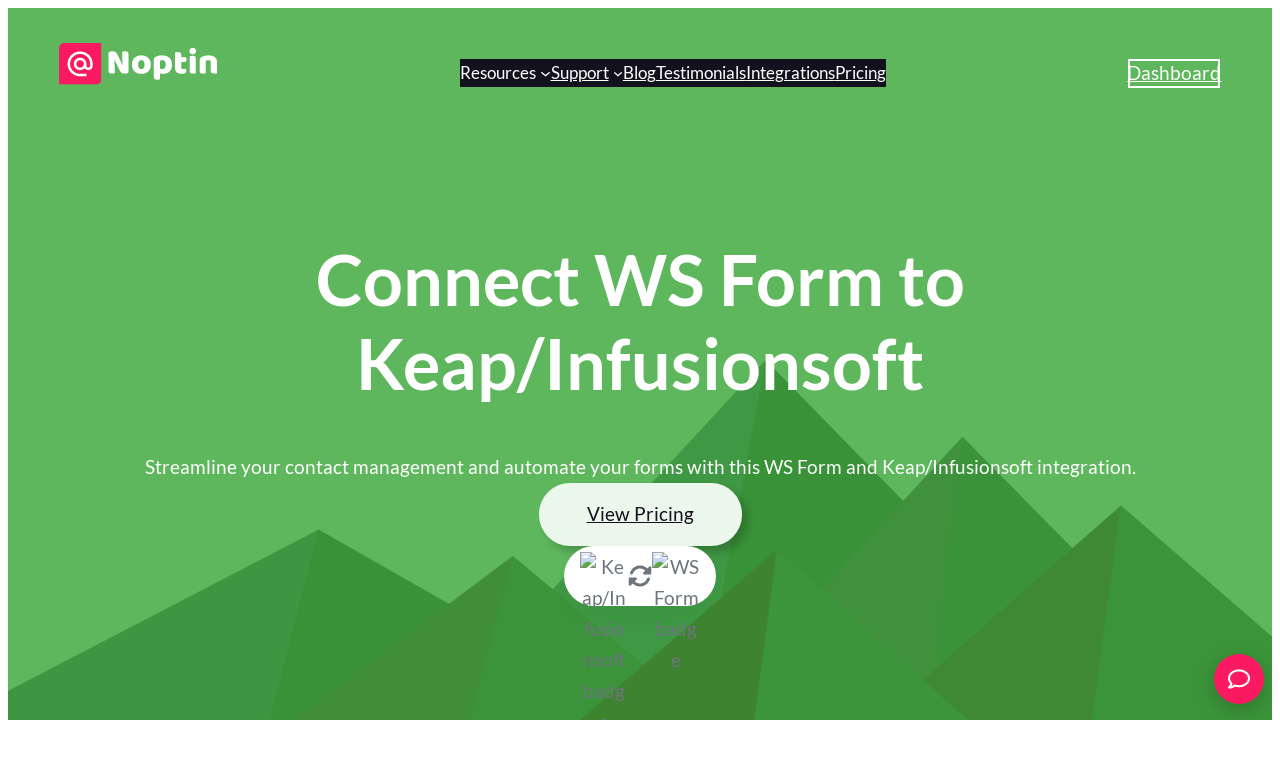

--- FILE ---
content_type: text/html
request_url: https://noptin.com/integrations/connect-keap-to-ws-form/
body_size: 24315
content:
<!DOCTYPE html>
<html lang="en-US">
<head>
	<meta charset="UTF-8" />
	<meta name="viewport" content="width=device-width, initial-scale=1" />
<meta name='robots' content='max-image-preview:large' />
<title>Connect WS Form to Keap/Infusionsoft in Minutes</title>
<style id='wp-img-auto-sizes-contain-inline-css'>
img:is([sizes=auto i],[sizes^="auto," i]){contain-intrinsic-size:3000px 1500px}
/*# sourceURL=wp-img-auto-sizes-contain-inline-css */
</style>

<style id='wp-block-image-inline-css'>
.wp-block-image>a,.wp-block-image>figure>a{display:inline-block}.wp-block-image img{box-sizing:border-box;height:auto;max-width:100%;vertical-align:bottom}@media not (prefers-reduced-motion){.wp-block-image img.hide{visibility:hidden}.wp-block-image img.show{animation:show-content-image .4s}}.wp-block-image[style*=border-radius] img,.wp-block-image[style*=border-radius]>a{border-radius:inherit}.wp-block-image.has-custom-border img{box-sizing:border-box}.wp-block-image.aligncenter{text-align:center}.wp-block-image.alignfull>a,.wp-block-image.alignwide>a{width:100%}.wp-block-image.alignfull img,.wp-block-image.alignwide img{height:auto;width:100%}.wp-block-image .aligncenter,.wp-block-image .alignleft,.wp-block-image .alignright,.wp-block-image.aligncenter,.wp-block-image.alignleft,.wp-block-image.alignright{display:table}.wp-block-image .aligncenter>figcaption,.wp-block-image .alignleft>figcaption,.wp-block-image .alignright>figcaption,.wp-block-image.aligncenter>figcaption,.wp-block-image.alignleft>figcaption,.wp-block-image.alignright>figcaption{caption-side:bottom;display:table-caption}.wp-block-image .alignleft{float:left;margin:.5em 1em .5em 0}.wp-block-image .alignright{float:right;margin:.5em 0 .5em 1em}.wp-block-image .aligncenter{margin-left:auto;margin-right:auto}.wp-block-image :where(figcaption){margin-bottom:1em;margin-top:.5em}.wp-block-image.is-style-circle-mask img{border-radius:9999px}@supports ((-webkit-mask-image:none) or (mask-image:none)) or (-webkit-mask-image:none){.wp-block-image.is-style-circle-mask img{border-radius:0;-webkit-mask-image:url('data:image/svg+xml;utf8,<svg viewBox="0 0 100 100" xmlns="http://www.w3.org/2000/svg"><circle cx="50" cy="50" r="50"/></svg>');mask-image:url('data:image/svg+xml;utf8,<svg viewBox="0 0 100 100" xmlns="http://www.w3.org/2000/svg"><circle cx="50" cy="50" r="50"/></svg>');mask-mode:alpha;-webkit-mask-position:center;mask-position:center;-webkit-mask-repeat:no-repeat;mask-repeat:no-repeat;-webkit-mask-size:contain;mask-size:contain}}:root :where(.wp-block-image.is-style-rounded img,.wp-block-image .is-style-rounded img){border-radius:9999px}.wp-block-image figure{margin:0}.wp-lightbox-container{display:flex;flex-direction:column;position:relative}.wp-lightbox-container img{cursor:zoom-in}.wp-lightbox-container img:hover+button{opacity:1}.wp-lightbox-container button{align-items:center;backdrop-filter:blur(16px) saturate(180%);background-color:#5a5a5a40;border:none;border-radius:4px;cursor:zoom-in;display:flex;height:20px;justify-content:center;opacity:0;padding:0;position:absolute;right:16px;text-align:center;top:16px;width:20px;z-index:100}@media not (prefers-reduced-motion){.wp-lightbox-container button{transition:opacity .2s ease}}.wp-lightbox-container button:focus-visible{outline:3px auto #5a5a5a40;outline:3px auto -webkit-focus-ring-color;outline-offset:3px}.wp-lightbox-container button:hover{cursor:pointer;opacity:1}.wp-lightbox-container button:focus{opacity:1}.wp-lightbox-container button:focus,.wp-lightbox-container button:hover,.wp-lightbox-container button:not(:hover):not(:active):not(.has-background){background-color:#5a5a5a40;border:none}.wp-lightbox-overlay{box-sizing:border-box;cursor:zoom-out;height:100vh;left:0;overflow:hidden;position:fixed;top:0;visibility:hidden;width:100%;z-index:100000}.wp-lightbox-overlay .close-button{align-items:center;cursor:pointer;display:flex;justify-content:center;min-height:40px;min-width:40px;padding:0;position:absolute;right:calc(env(safe-area-inset-right) + 16px);top:calc(env(safe-area-inset-top) + 16px);z-index:5000000}.wp-lightbox-overlay .close-button:focus,.wp-lightbox-overlay .close-button:hover,.wp-lightbox-overlay .close-button:not(:hover):not(:active):not(.has-background){background:none;border:none}.wp-lightbox-overlay .lightbox-image-container{height:var(--wp--lightbox-container-height);left:50%;overflow:hidden;position:absolute;top:50%;transform:translate(-50%,-50%);transform-origin:top left;width:var(--wp--lightbox-container-width);z-index:9999999999}.wp-lightbox-overlay .wp-block-image{align-items:center;box-sizing:border-box;display:flex;height:100%;justify-content:center;margin:0;position:relative;transform-origin:0 0;width:100%;z-index:3000000}.wp-lightbox-overlay .wp-block-image img{height:var(--wp--lightbox-image-height);min-height:var(--wp--lightbox-image-height);min-width:var(--wp--lightbox-image-width);width:var(--wp--lightbox-image-width)}.wp-lightbox-overlay .wp-block-image figcaption{display:none}.wp-lightbox-overlay button{background:none;border:none}.wp-lightbox-overlay .scrim{background-color:#fff;height:100%;opacity:.9;position:absolute;width:100%;z-index:2000000}.wp-lightbox-overlay.active{visibility:visible}@media not (prefers-reduced-motion){.wp-lightbox-overlay.active{animation:turn-on-visibility .25s both}.wp-lightbox-overlay.active img{animation:turn-on-visibility .35s both}.wp-lightbox-overlay.show-closing-animation:not(.active){animation:turn-off-visibility .35s both}.wp-lightbox-overlay.show-closing-animation:not(.active) img{animation:turn-off-visibility .25s both}.wp-lightbox-overlay.zoom.active{animation:none;opacity:1;visibility:visible}.wp-lightbox-overlay.zoom.active .lightbox-image-container{animation:lightbox-zoom-in .4s}.wp-lightbox-overlay.zoom.active .lightbox-image-container img{animation:none}.wp-lightbox-overlay.zoom.active .scrim{animation:turn-on-visibility .4s forwards}.wp-lightbox-overlay.zoom.show-closing-animation:not(.active){animation:none}.wp-lightbox-overlay.zoom.show-closing-animation:not(.active) .lightbox-image-container{animation:lightbox-zoom-out .4s}.wp-lightbox-overlay.zoom.show-closing-animation:not(.active) .lightbox-image-container img{animation:none}.wp-lightbox-overlay.zoom.show-closing-animation:not(.active) .scrim{animation:turn-off-visibility .4s forwards}}@keyframes show-content-image{0%{visibility:hidden}99%{visibility:hidden}to{visibility:visible}}@keyframes turn-on-visibility{0%{opacity:0}to{opacity:1}}@keyframes turn-off-visibility{0%{opacity:1;visibility:visible}99%{opacity:0;visibility:visible}to{opacity:0;visibility:hidden}}@keyframes lightbox-zoom-in{0%{transform:translate(calc((-100vw + var(--wp--lightbox-scrollbar-width))/2 + var(--wp--lightbox-initial-left-position)),calc(-50vh + var(--wp--lightbox-initial-top-position))) scale(var(--wp--lightbox-scale))}to{transform:translate(-50%,-50%) scale(1)}}@keyframes lightbox-zoom-out{0%{transform:translate(-50%,-50%) scale(1);visibility:visible}99%{visibility:visible}to{transform:translate(calc((-100vw + var(--wp--lightbox-scrollbar-width))/2 + var(--wp--lightbox-initial-left-position)),calc(-50vh + var(--wp--lightbox-initial-top-position))) scale(var(--wp--lightbox-scale));visibility:hidden}}
/*# sourceURL=https://noptin.com/wp-includes/blocks/image/style.min.css */
</style>
<style id='wp-block-image-theme-inline-css'>
:root :where(.wp-block-image figcaption){color:#555;font-size:13px;text-align:center}.is-dark-theme :root :where(.wp-block-image figcaption){color:#ffffffa6}.wp-block-image{margin:0 0 1em}
/*# sourceURL=https://noptin.com/wp-includes/blocks/image/theme.min.css */
</style>
<style id='ollie-block-core-image-inline-css'>
/* Image
--------------------------------------------- */

.wp-block-image.alignleft {
	margin-bottom: var(--wp--preset--spacing--small);
}

.wp-block-image.alignright {
	margin-bottom: var(--wp--preset--spacing--small);
}

@media only screen and (max-width: 600px) {
	.is-layout-flow .wp-block-image.alignleft,
	.is-layout-flow .wp-block-image.alignright {
		float: none;
		margin-left: auto;
		margin-right: auto;
	}
}

html .is-layout-flex .wp-block-image {
	flex-shrink: 0;
}

.wp-block-image.is-style-rounded img,
.wp-block-image .is-style-rounded img {
	border-radius: 10px;
}

.wp-block-image.is-style-rounded-full img,
.wp-block-image .is-style-rounded-full img {
	border-radius: 1000px;
}

.is-style-media-boxed {
	background-color: var(--wp--preset--color--tertiary);
	padding: var(--wp--preset--spacing--large);
	border-radius: 5px;
}

.is-style-media-boxed img {
	box-shadow:
		1px 2px 2px hsl(233deg 38% 85% / 0.2),
		2px 4px 4px hsl(233deg 38% 85% / 0.2),
		4px 8px 8px hsl(233deg 38% 85% / 0.2),
		8px 16px 16px hsl(233deg 38% 85% / 0.2),
		16px 32px 32px hsl(233deg 38% 85% / 0.2);
}

.is-style-media-boxed figcaption {
	margin-bottom: calc(var(--wp--preset--spacing--small) * -1) !important;
}

.ollie-avatar-row > figure:not(:first-child) {
	margin-left: -10px !important;
}

/*# sourceURL=https://noptin.com/wp-content/themes/ollie/assets/styles/core-image.css */
</style>
<style id='wp-block-navigation-link-inline-css'>
.wp-block-navigation .wp-block-navigation-item__label{overflow-wrap:break-word}.wp-block-navigation .wp-block-navigation-item__description{display:none}.link-ui-tools{outline:1px solid #f0f0f0;padding:8px}.link-ui-block-inserter{padding-top:8px}.link-ui-block-inserter__back{margin-left:8px;text-transform:uppercase}
/*# sourceURL=https://noptin.com/wp-includes/blocks/navigation-link/style.min.css */
</style>
<link rel='stylesheet' id='wp-block-navigation-css' href='https://noptin.com/wp-includes/blocks/navigation/style.min.css' media='all' />
<style id='ollie-block-core-navigation-inline-css'>
/* Desktop Navigation
--------------------------------------------- */

.wp-block-navigation__responsive-container:not(.is-menu-open) .wp-block-navigation__container .current-menu-item > a,
.wp-block-navigation__responsive-container:not(.is-menu-open) .wp-block-navigation__container .has-child button:hover {
	text-decoration: underline;
}

/* Drop nav */
.wp-block-navigation__responsive-container:not(.is-menu-open) .wp-block-navigation__submenu-container {
	border: none !important;
	font-size: var(--wp--preset--font-size--small);
	line-height: var(--wp--custom--line-height--snug);
	border-radius: 5px;
	min-width: 225px !important;
	margin-left: calc(var(--wp--preset--spacing--medium) * -1);
	padding: 0;
	z-index: 20 !important;
	border-radius: 5px;
	box-shadow: var(--wp--preset--shadow--small-light);
}

/* Drop nav submenu */
.wp-block-navigation__responsive-container:not(.is-menu-open) .wp-block-navigation__submenu-container .wp-block-navigation__submenu-container {
	margin-left: 0;
	top: 0 !important;
	left: 100%;
}

.wp-block-navigation__responsive-container:not(.is-menu-open) :where(.wp-block-navigation__submenu-container) li:first-child {
	padding-top: var(--wp--preset--spacing--small);
	border-top-left-radius: 5px;
	border-top-right-radius: 5px;
}

/* Add padding to bottom of drop menu */
.wp-block-navigation__responsive-container:not(.is-menu-open) :where(.wp-block-navigation__submenu-container) li:last-child {
	padding-bottom: var(--wp--preset--spacing--small);
	border-bottom-left-radius: 5px;
	border-bottom-right-radius: 5px;
}

/* Add margin to sub menu icon */
.wp-block-navigation__responsive-container:not(.is-menu-open) .has-child .wp-block-navigation__submenu-container .wp-block-navigation__submenu-icon {
	margin-right: var(--wp--preset--spacing--small);
}

/* Drop nav link padding */
.wp-block-navigation__responsive-container:not(.is-menu-open) :where(.wp-block-navigation__submenu-container) a,
.wp-block-navigation__responsive-container:not(.is-menu-open) :where(.wp-block-navigation__submenu-container) .wp-block-navigation-submenu__toggle {
	padding: var(--wp--preset--spacing--small) var(--wp--preset--spacing--medium) !important;
}

/* Mobile Navigation
--------------------------------------------- */

.wp-block-navigation__responsive-container.is-menu-open.has-modal-open {
	padding: var(--wp--preset--spacing--medium);
}

.wp-block-navigation__responsive-container.is-menu-open .wp-block-navigation__responsive-container-content {
	gap: var(--wp--preset--spacing--medium);
}

.wp-block-navigation__responsive-container.is-menu-open.has-modal-open .wp-block-navigation__container {
	width: 100%;
	gap: 5px !important;
}

.wp-block-navigation__responsive-container.is-menu-open.has-modal-open .wp-block-page-list {
	width: 100%;
}

.wp-block-navigation__responsive-container.is-menu-open .wp-block-navigation__responsive-container-content .has-child .wp-block-navigation__submenu-container {
	border-radius: 0;
	margin: 0;
	padding: 5px 0 0 20px;
	align-items: flex-start;
	flex-direction: column;
	gap: 5px;
	width: 100%;
}

.wp-block-navigation__responsive-container.is-menu-open .wp-block-navigation__responsive-container-content .wp-block-navigation__submenu-icon {
	display: block;
	position: absolute;
	right: 0;
	top: 5px;
	height: auto;
	width: 60px;
	padding: 15px 0;
	margin: 0;
	z-index: 10;
}

body.rtl .wp-block-navigation__responsive-container.is-menu-open .wp-block-navigation__responsive-container-content .wp-block-navigation__submenu-icon {
	left: 0;
	right: auto;
}

.wp-block-navigation__responsive-container.is-menu-open .wp-block-navigation__responsive-container-content .wp-block-navigation__submenu-icon svg {
	height: 16px;
	margin: 0;
}

.wp-block-navigation .has-child .wp-block-navigation__submenu-container {
	display: none;
}

.wp-block-navigation-submenu__toggle[aria-expanded="true"] ~ .wp-block-navigation-submenu,
.wp-block-navigation-submenu__toggle[aria-expanded="true"] ~ .wp-block-navigation__submenu-container {
	display: flex;
}

.wp-block-navigation__responsive-container.is-menu-open.has-modal-open .wp-block-navigation__container li:not(.wp-social-link) {
	width: 100%;
	padding: 0 0;
	position: relative;
}

/* Mobile menu links */
.wp-block-navigation__responsive-container.is-menu-open .wp-block-navigation__responsive-container-content .wp-block-navigation-item__content {
	width: 100%;
	font-size: var(--wp--preset--font-size--base);
	padding: 15px 60px 15px 15px;
	border-radius: 5px;
}

body.rtl .wp-block-navigation__responsive-container.is-menu-open .wp-block-navigation__responsive-container-content .wp-block-navigation-item__content {
	padding: 15px 15px 15px 60px;
}

.wp-block-navigation__responsive-container.is-menu-open .wp-block-navigation__container .current-menu-item > .wp-block-navigation-item__content,
.wp-block-navigation__responsive-container.is-menu-open .wp-block-navigation__container .wp-block-navigation-item:hover > .wp-block-navigation-item__content {
	transition: .3s ease;
	text-decoration: none;
	background: color-mix(in srgb, currentColor, transparent 97%);
	-webkit-tap-highlight-color: transparent;
}

.wp-block-navigation__container .wp-block-navigation-item:has(.wp-block-navigation__submenu-container:hover) > .wp-block-navigation-item__content {
	background: transparent;
}

/* Mobile menu open button */
.wp-block-navigation__responsive-container-close,
.wp-block-navigation__responsive-container-open {
	padding: 4px;
	border-radius: 3px;
	background: var(--wp--preset--color--tertiary);
	color: var(--wp--preset--color--main);
}

/* Mobile menu close button */
.wp-block-navigation__responsive-container-close {
	background: var(--wp--preset--color--tertiary);
	color: var(--wp--preset--color--main);
}

.wp-block-ollie-mega-menu__menu-container {
	font-weight: 400;
}

/*# sourceURL=https://noptin.com/wp-content/themes/ollie/assets/styles/core-navigation.css */
</style>
<style id='wp-block-button-inline-css'>
.wp-block-button__link{align-content:center;box-sizing:border-box;cursor:pointer;display:inline-block;height:100%;text-align:center;word-break:break-word}.wp-block-button__link.aligncenter{text-align:center}.wp-block-button__link.alignright{text-align:right}:where(.wp-block-button__link){border-radius:9999px;box-shadow:none;padding:calc(.667em + 2px) calc(1.333em + 2px);text-decoration:none}.wp-block-button[style*=text-decoration] .wp-block-button__link{text-decoration:inherit}.wp-block-buttons>.wp-block-button.has-custom-width{max-width:none}.wp-block-buttons>.wp-block-button.has-custom-width .wp-block-button__link{width:100%}.wp-block-buttons>.wp-block-button.has-custom-font-size .wp-block-button__link{font-size:inherit}.wp-block-buttons>.wp-block-button.wp-block-button__width-25{width:calc(25% - var(--wp--style--block-gap, .5em)*.75)}.wp-block-buttons>.wp-block-button.wp-block-button__width-50{width:calc(50% - var(--wp--style--block-gap, .5em)*.5)}.wp-block-buttons>.wp-block-button.wp-block-button__width-75{width:calc(75% - var(--wp--style--block-gap, .5em)*.25)}.wp-block-buttons>.wp-block-button.wp-block-button__width-100{flex-basis:100%;width:100%}.wp-block-buttons.is-vertical>.wp-block-button.wp-block-button__width-25{width:25%}.wp-block-buttons.is-vertical>.wp-block-button.wp-block-button__width-50{width:50%}.wp-block-buttons.is-vertical>.wp-block-button.wp-block-button__width-75{width:75%}.wp-block-button.is-style-squared,.wp-block-button__link.wp-block-button.is-style-squared{border-radius:0}.wp-block-button.no-border-radius,.wp-block-button__link.no-border-radius{border-radius:0!important}:root :where(.wp-block-button .wp-block-button__link.is-style-outline),:root :where(.wp-block-button.is-style-outline>.wp-block-button__link){border:2px solid;padding:.667em 1.333em}:root :where(.wp-block-button .wp-block-button__link.is-style-outline:not(.has-text-color)),:root :where(.wp-block-button.is-style-outline>.wp-block-button__link:not(.has-text-color)){color:currentColor}:root :where(.wp-block-button .wp-block-button__link.is-style-outline:not(.has-background)),:root :where(.wp-block-button.is-style-outline>.wp-block-button__link:not(.has-background)){background-color:initial;background-image:none}
/*# sourceURL=https://noptin.com/wp-includes/blocks/button/style.min.css */
</style>
<style id='ollie-block-core-button-inline-css'>
/* Button - Outline Style
--------------------------------------------- */

.wp-block-button.is-style-outline .wp-block-button__link {
	border: none;
	background-color: transparent;
	outline: 2px solid currentColor;
	outline-offset: -3.5px;
}

.wp-block-button.is-style-outline .wp-block-button__link:hover {
	color: var(--wp--preset--color--main) !important;
	outline-color: var(--wp--preset--color--main);
}

/*# sourceURL=https://noptin.com/wp-content/themes/ollie/assets/styles/core-button.css */
</style>
<style id='wp-block-buttons-inline-css'>
.wp-block-buttons{box-sizing:border-box}.wp-block-buttons.is-vertical{flex-direction:column}.wp-block-buttons.is-vertical>.wp-block-button:last-child{margin-bottom:0}.wp-block-buttons>.wp-block-button{display:inline-block;margin:0}.wp-block-buttons.is-content-justification-left{justify-content:flex-start}.wp-block-buttons.is-content-justification-left.is-vertical{align-items:flex-start}.wp-block-buttons.is-content-justification-center{justify-content:center}.wp-block-buttons.is-content-justification-center.is-vertical{align-items:center}.wp-block-buttons.is-content-justification-right{justify-content:flex-end}.wp-block-buttons.is-content-justification-right.is-vertical{align-items:flex-end}.wp-block-buttons.is-content-justification-space-between{justify-content:space-between}.wp-block-buttons.aligncenter{text-align:center}.wp-block-buttons:not(.is-content-justification-space-between,.is-content-justification-right,.is-content-justification-left,.is-content-justification-center) .wp-block-button.aligncenter{margin-left:auto;margin-right:auto;width:100%}.wp-block-buttons[style*=text-decoration] .wp-block-button,.wp-block-buttons[style*=text-decoration] .wp-block-button__link{text-decoration:inherit}.wp-block-buttons.has-custom-font-size .wp-block-button__link{font-size:inherit}.wp-block-buttons .wp-block-button__link{width:100%}.wp-block-button.aligncenter{text-align:center}
/*# sourceURL=https://noptin.com/wp-includes/blocks/buttons/style.min.css */
</style>
<style id='wp-block-group-inline-css'>
.wp-block-group{box-sizing:border-box}:where(.wp-block-group.wp-block-group-is-layout-constrained){position:relative}
/*# sourceURL=https://noptin.com/wp-includes/blocks/group/style.min.css */
</style>
<style id='wp-block-group-theme-inline-css'>
:where(.wp-block-group.has-background){padding:1.25em 2.375em}
/*# sourceURL=https://noptin.com/wp-includes/blocks/group/theme.min.css */
</style>
<style id='ollie-block-core-group-inline-css'>
/* Group
--------------------------------------------- */

.is-style-background-blur {
	-webkit-backdrop-filter: blur(20px);
	backdrop-filter: blur(20px);
}

@media (max-width: 600px) {
	header div.is-style-background-blur {
		backdrop-filter: none;
	}
}

/* Improvements for row group */
@media (max-width: 781px) {
	.ollie-row-stack {
		flex-direction: column;
		align-items: flex-start !important;
	}

	.ollie-row-stack > * {
		flex-basis: 100% !important;
	}

	.ollie-flex-start {
		align-items: flex-start !important;
	}

	.ollie-justify-start {
		justify-content: flex-start !important;
	}
}

.ollie-row-stack > .wp-block-buttons,
.ollie-no-shrink {
	flex-shrink: 0;
}

.wp-block-group.ollie-sticky-top {
	top: calc(20px + var(--wp-admin--admin-bar--position-offset, 0px))
}

/* Helper class to swap order on mobile */
@media (max-width: 781px) {
	.ollie-swap-order {
		flex-direction: column-reverse;
	}
	.ollie-row-reverse {
		flex-direction: row-reverse;
	}
}

/*# sourceURL=https://noptin.com/wp-content/themes/ollie/assets/styles/core-group.css */
</style>
<style id='wp-block-heading-inline-css'>
h1:where(.wp-block-heading).has-background,h2:where(.wp-block-heading).has-background,h3:where(.wp-block-heading).has-background,h4:where(.wp-block-heading).has-background,h5:where(.wp-block-heading).has-background,h6:where(.wp-block-heading).has-background{padding:1.25em 2.375em}h1.has-text-align-left[style*=writing-mode]:where([style*=vertical-lr]),h1.has-text-align-right[style*=writing-mode]:where([style*=vertical-rl]),h2.has-text-align-left[style*=writing-mode]:where([style*=vertical-lr]),h2.has-text-align-right[style*=writing-mode]:where([style*=vertical-rl]),h3.has-text-align-left[style*=writing-mode]:where([style*=vertical-lr]),h3.has-text-align-right[style*=writing-mode]:where([style*=vertical-rl]),h4.has-text-align-left[style*=writing-mode]:where([style*=vertical-lr]),h4.has-text-align-right[style*=writing-mode]:where([style*=vertical-rl]),h5.has-text-align-left[style*=writing-mode]:where([style*=vertical-lr]),h5.has-text-align-right[style*=writing-mode]:where([style*=vertical-rl]),h6.has-text-align-left[style*=writing-mode]:where([style*=vertical-lr]),h6.has-text-align-right[style*=writing-mode]:where([style*=vertical-rl]){rotate:180deg}
/*# sourceURL=https://noptin.com/wp-includes/blocks/heading/style.min.css */
</style>
<link rel='stylesheet' id='wp-block-cover-css' href='https://noptin.com/wp-includes/blocks/cover/style.min.css' media='all' />
<style id='ollie-block-core-cover-inline-css'>
/* Cover styles
--------------------------------------------- */

.is-style-blur-image-less,
.is-style-blur-image-more {
	overflow: hidden;
}

.is-style-blur-image-less > .wp-block-cover__image-background,
.is-style-blur-image-more > .wp-block-cover__image-background {
	transform: scale(1.5);
}

.is-style-blur-image-less > .wp-block-cover__image-background {
	filter: blur(25px);
}

.is-style-blur-image-more > .wp-block-cover__image-background {
	filter: blur(75px);
}

.is-style-rounded-cover img {
	border-radius: 5px;
}

@media (max-width: 781px) {
	.wp-block-cover:not(.has-aspect-ratio) {
		min-height: 430px !important;
	}
}

/*# sourceURL=https://noptin.com/wp-content/themes/ollie/assets/styles/core-cover.css */
</style>
<style id='wp-block-paragraph-inline-css'>
.is-small-text{font-size:.875em}.is-regular-text{font-size:1em}.is-large-text{font-size:2.25em}.is-larger-text{font-size:3em}.has-drop-cap:not(:focus):first-letter{float:left;font-size:8.4em;font-style:normal;font-weight:100;line-height:.68;margin:.05em .1em 0 0;text-transform:uppercase}body.rtl .has-drop-cap:not(:focus):first-letter{float:none;margin-left:.1em}p.has-drop-cap.has-background{overflow:hidden}:root :where(p.has-background){padding:1.25em 2.375em}:where(p.has-text-color:not(.has-link-color)) a{color:inherit}p.has-text-align-left[style*="writing-mode:vertical-lr"],p.has-text-align-right[style*="writing-mode:vertical-rl"]{rotate:180deg}
/*# sourceURL=https://noptin.com/wp-includes/blocks/paragraph/style.min.css */
</style>
<style id='wp-block-columns-inline-css'>
.wp-block-columns{box-sizing:border-box;display:flex;flex-wrap:wrap!important}@media (min-width:782px){.wp-block-columns{flex-wrap:nowrap!important}}.wp-block-columns{align-items:normal!important}.wp-block-columns.are-vertically-aligned-top{align-items:flex-start}.wp-block-columns.are-vertically-aligned-center{align-items:center}.wp-block-columns.are-vertically-aligned-bottom{align-items:flex-end}@media (max-width:781px){.wp-block-columns:not(.is-not-stacked-on-mobile)>.wp-block-column{flex-basis:100%!important}}@media (min-width:782px){.wp-block-columns:not(.is-not-stacked-on-mobile)>.wp-block-column{flex-basis:0;flex-grow:1}.wp-block-columns:not(.is-not-stacked-on-mobile)>.wp-block-column[style*=flex-basis]{flex-grow:0}}.wp-block-columns.is-not-stacked-on-mobile{flex-wrap:nowrap!important}.wp-block-columns.is-not-stacked-on-mobile>.wp-block-column{flex-basis:0;flex-grow:1}.wp-block-columns.is-not-stacked-on-mobile>.wp-block-column[style*=flex-basis]{flex-grow:0}:where(.wp-block-columns){margin-bottom:1.75em}:where(.wp-block-columns.has-background){padding:1.25em 2.375em}.wp-block-column{flex-grow:1;min-width:0;overflow-wrap:break-word;word-break:break-word}.wp-block-column.is-vertically-aligned-top{align-self:flex-start}.wp-block-column.is-vertically-aligned-center{align-self:center}.wp-block-column.is-vertically-aligned-bottom{align-self:flex-end}.wp-block-column.is-vertically-aligned-stretch{align-self:stretch}.wp-block-column.is-vertically-aligned-bottom,.wp-block-column.is-vertically-aligned-center,.wp-block-column.is-vertically-aligned-top{width:100%}
/*# sourceURL=https://noptin.com/wp-includes/blocks/columns/style.min.css */
</style>
<style id='ollie-block-core-columns-inline-css'>
/* Column
--------------------------------------------- */

.is-style-column-box-shadow {
	box-shadow: 0px 8px 40px -20px rgb(21 14 41 / 12%);
	transition: .4s ease;
}

.is-style-column-box-shadow:hover {
	box-shadow: 0px 12px 60px -20px rgb(21 14 41 / 16%);
}

/* Helper class to swap order on mobile */
@media (max-width: 781px) {
	.ollie-swap-order {
		flex-direction: column-reverse;
	}
	.ollie-row-reverse {
		flex-direction: row-reverse;
	}
}

/*# sourceURL=https://noptin.com/wp-content/themes/ollie/assets/styles/core-columns.css */
</style>
<style id='wp-block-spacer-inline-css'>
.wp-block-spacer{clear:both}
/*# sourceURL=https://noptin.com/wp-includes/blocks/spacer/style.min.css */
</style>
<style id='wp-block-video-inline-css'>
.wp-block-video{box-sizing:border-box}.wp-block-video video{height:auto;vertical-align:middle;width:100%}@supports (position:sticky){.wp-block-video [poster]{object-fit:cover}}.wp-block-video.aligncenter{text-align:center}.wp-block-video :where(figcaption){margin-bottom:1em;margin-top:.5em}
/*# sourceURL=https://noptin.com/wp-includes/blocks/video/style.min.css */
</style>
<style id='wp-block-video-theme-inline-css'>
.wp-block-video :where(figcaption){color:#555;font-size:13px;text-align:center}.is-dark-theme .wp-block-video :where(figcaption){color:#ffffffa6}.wp-block-video{margin:0 0 1em}
/*# sourceURL=https://noptin.com/wp-includes/blocks/video/theme.min.css */
</style>
<style id='ollie-block-core-video-inline-css'>
/* Video
--------------------------------------------- */

.is-style-media-boxed {
	background-color: var(--wp--preset--color--tertiary);
	padding: var(--wp--preset--spacing--large);
	border-radius: 5px;
}

.is-style-media-boxed video {
	display: block;
	box-shadow:
		1px 2px 2px hsl(233deg 38% 85% / 0.2),
		2px 4px 4px hsl(233deg 38% 85% / 0.2),
		4px 8px 8px hsl(233deg 38% 85% / 0.2),
		8px 16px 16px hsl(233deg 38% 85% / 0.2),
		16px 32px 32px hsl(233deg 38% 85% / 0.2);
}

.is-style-media-boxed figcaption {
	margin-bottom: calc(var(--wp--preset--spacing--small) * -1) !important;
}

/*# sourceURL=https://noptin.com/wp-content/themes/ollie/assets/styles/core-video.css */
</style>
<style id='wp-block-post-content-inline-css'>
.wp-block-post-content{display:flow-root}
/*# sourceURL=https://noptin.com/wp-includes/blocks/post-content/style.min.css */
</style>
<style id='wp-block-library-inline-css'>
:root{--wp-block-synced-color:#7a00df;--wp-block-synced-color--rgb:122,0,223;--wp-bound-block-color:var(--wp-block-synced-color);--wp-editor-canvas-background:#ddd;--wp-admin-theme-color:#007cba;--wp-admin-theme-color--rgb:0,124,186;--wp-admin-theme-color-darker-10:#006ba1;--wp-admin-theme-color-darker-10--rgb:0,107,160.5;--wp-admin-theme-color-darker-20:#005a87;--wp-admin-theme-color-darker-20--rgb:0,90,135;--wp-admin-border-width-focus:2px}@media (min-resolution:192dpi){:root{--wp-admin-border-width-focus:1.5px}}.wp-element-button{cursor:pointer}:root .has-very-light-gray-background-color{background-color:#eee}:root .has-very-dark-gray-background-color{background-color:#313131}:root .has-very-light-gray-color{color:#eee}:root .has-very-dark-gray-color{color:#313131}:root .has-vivid-green-cyan-to-vivid-cyan-blue-gradient-background{background:linear-gradient(135deg,#00d084,#0693e3)}:root .has-purple-crush-gradient-background{background:linear-gradient(135deg,#34e2e4,#4721fb 50%,#ab1dfe)}:root .has-hazy-dawn-gradient-background{background:linear-gradient(135deg,#faaca8,#dad0ec)}:root .has-subdued-olive-gradient-background{background:linear-gradient(135deg,#fafae1,#67a671)}:root .has-atomic-cream-gradient-background{background:linear-gradient(135deg,#fdd79a,#004a59)}:root .has-nightshade-gradient-background{background:linear-gradient(135deg,#330968,#31cdcf)}:root .has-midnight-gradient-background{background:linear-gradient(135deg,#020381,#2874fc)}:root{--wp--preset--font-size--normal:16px;--wp--preset--font-size--huge:42px}.has-regular-font-size{font-size:1em}.has-larger-font-size{font-size:2.625em}.has-normal-font-size{font-size:var(--wp--preset--font-size--normal)}.has-huge-font-size{font-size:var(--wp--preset--font-size--huge)}.has-text-align-center{text-align:center}.has-text-align-left{text-align:left}.has-text-align-right{text-align:right}.has-fit-text{white-space:nowrap!important}#end-resizable-editor-section{display:none}.aligncenter{clear:both}.items-justified-left{justify-content:flex-start}.items-justified-center{justify-content:center}.items-justified-right{justify-content:flex-end}.items-justified-space-between{justify-content:space-between}.screen-reader-text{border:0;clip-path:inset(50%);height:1px;margin:-1px;overflow:hidden;padding:0;position:absolute;width:1px;word-wrap:normal!important}.screen-reader-text:focus{background-color:#ddd;clip-path:none;color:#444;display:block;font-size:1em;height:auto;left:5px;line-height:normal;padding:15px 23px 14px;text-decoration:none;top:5px;width:auto;z-index:100000}html :where(.has-border-color){border-style:solid}html :where([style*=border-top-color]){border-top-style:solid}html :where([style*=border-right-color]){border-right-style:solid}html :where([style*=border-bottom-color]){border-bottom-style:solid}html :where([style*=border-left-color]){border-left-style:solid}html :where([style*=border-width]){border-style:solid}html :where([style*=border-top-width]){border-top-style:solid}html :where([style*=border-right-width]){border-right-style:solid}html :where([style*=border-bottom-width]){border-bottom-style:solid}html :where([style*=border-left-width]){border-left-style:solid}html :where(img[class*=wp-image-]){height:auto;max-width:100%}:where(figure){margin:0 0 1em}html :where(.is-position-sticky){--wp-admin--admin-bar--position-offset:var(--wp-admin--admin-bar--height,0px)}@media screen and (max-width:600px){html :where(.is-position-sticky){--wp-admin--admin-bar--position-offset:0px}}
/*# sourceURL=/wp-includes/css/dist/block-library/common.min.css */
</style>
<style id='global-styles-inline-css'>
:root{--wp--preset--aspect-ratio--square: 1;--wp--preset--aspect-ratio--4-3: 4/3;--wp--preset--aspect-ratio--3-4: 3/4;--wp--preset--aspect-ratio--3-2: 3/2;--wp--preset--aspect-ratio--2-3: 2/3;--wp--preset--aspect-ratio--16-9: 16/9;--wp--preset--aspect-ratio--9-16: 9/16;--wp--preset--color--black: #000000;--wp--preset--color--cyan-bluish-gray: #abb8c3;--wp--preset--color--white: #ffffff;--wp--preset--color--pale-pink: #f78da7;--wp--preset--color--vivid-red: #cf2e2e;--wp--preset--color--luminous-vivid-orange: #ff6900;--wp--preset--color--luminous-vivid-amber: #fcb900;--wp--preset--color--light-green-cyan: #7bdcb5;--wp--preset--color--vivid-green-cyan: #00d084;--wp--preset--color--pale-cyan-blue: #8ed1fc;--wp--preset--color--vivid-cyan-blue: #0693e3;--wp--preset--color--vivid-purple: #9b51e0;--wp--preset--color--primary: #005247;--wp--preset--color--main: #14111f;--wp--preset--color--secondary: #6c757d;--wp--preset--color--main-accent: #d0ccde;--wp--preset--color--primary-accent: #ffd7e4;--wp--preset--color--tertiary: #e6fffc;--wp--preset--color--base: #fff;--wp--preset--color--custom-primary-dark: #014037;--wp--preset--color--custom-success: #28a745;--wp--preset--gradient--vivid-cyan-blue-to-vivid-purple: linear-gradient(135deg,rgb(6,147,227) 0%,rgb(155,81,224) 100%);--wp--preset--gradient--light-green-cyan-to-vivid-green-cyan: linear-gradient(135deg,rgb(122,220,180) 0%,rgb(0,208,130) 100%);--wp--preset--gradient--luminous-vivid-amber-to-luminous-vivid-orange: linear-gradient(135deg,rgb(252,185,0) 0%,rgb(255,105,0) 100%);--wp--preset--gradient--luminous-vivid-orange-to-vivid-red: linear-gradient(135deg,rgb(255,105,0) 0%,rgb(207,46,46) 100%);--wp--preset--gradient--very-light-gray-to-cyan-bluish-gray: linear-gradient(135deg,rgb(238,238,238) 0%,rgb(169,184,195) 100%);--wp--preset--gradient--cool-to-warm-spectrum: linear-gradient(135deg,rgb(74,234,220) 0%,rgb(151,120,209) 20%,rgb(207,42,186) 40%,rgb(238,44,130) 60%,rgb(251,105,98) 80%,rgb(254,248,76) 100%);--wp--preset--gradient--blush-light-purple: linear-gradient(135deg,rgb(255,206,236) 0%,rgb(152,150,240) 100%);--wp--preset--gradient--blush-bordeaux: linear-gradient(135deg,rgb(254,205,165) 0%,rgb(254,45,45) 50%,rgb(107,0,62) 100%);--wp--preset--gradient--luminous-dusk: linear-gradient(135deg,rgb(255,203,112) 0%,rgb(199,81,192) 50%,rgb(65,88,208) 100%);--wp--preset--gradient--pale-ocean: linear-gradient(135deg,rgb(255,245,203) 0%,rgb(182,227,212) 50%,rgb(51,167,181) 100%);--wp--preset--gradient--electric-grass: linear-gradient(135deg,rgb(202,248,128) 0%,rgb(113,206,126) 100%);--wp--preset--gradient--midnight: linear-gradient(135deg,rgb(2,3,129) 0%,rgb(40,116,252) 100%);--wp--preset--gradient--purple: linear-gradient(135deg, #4D34FA, #ad34fa);--wp--preset--gradient--blue: linear-gradient(135deg, #0057FF, #31B5FF);--wp--preset--gradient--pink: linear-gradient(135deg, #FF007A, #FF81BD);--wp--preset--gradient--black: linear-gradient(135deg, #14111E, #4B4462);--wp--preset--gradient--heat: linear-gradient(135deg, #F32758, #FFC581);--wp--preset--gradient--hg-lawrencium: linear-gradient(to left, #0f0c29, #302b63, #24243e);--wp--preset--gradient--custom-purple-to-blue: linear-gradient(90deg,rgb(107,70,193) 0%,rgb(49,130,206) 100%);--wp--preset--gradient--custom-pink-to-orange: linear-gradient(90deg,rgb(237,100,166) 0%,rgb(246,173,85) 100%);--wp--preset--gradient--custom-blue-to-cyan: linear-gradient(90deg,rgb(43,108,176) 0%,rgb(11,197,234) 100%);--wp--preset--gradient--custom-green-to-teal: linear-gradient(90deg,rgb(56,161,105) 0%,rgb(49,151,149) 100%);--wp--preset--gradient--custom-indigo-to-rose: linear-gradient(135deg,rgb(90,103,216) 0%,rgb(229,62,62) 100%);--wp--preset--font-size--small: clamp(.9rem, 0.9rem + ((1vw - 0.2rem) * 0.255), 1.05rem);--wp--preset--font-size--medium: clamp(1.2rem, 1.2rem + ((1vw - 0.2rem) * 0.766), 1.65rem);--wp--preset--font-size--large: clamp(1.5rem, 1.5rem + ((1vw - 0.2rem) * 2.128), 2.75rem);--wp--preset--font-size--x-large: clamp(1.875rem, 1.875rem + ((1vw - 0.2rem) * 2.766), 3.5rem);--wp--preset--font-size--x-small: clamp(.825rem, 0.825rem + ((1vw - 0.2rem) * 0.213), .95rem);--wp--preset--font-size--base: clamp(1rem, 1rem + ((1vw - 0.2rem) * 0.281), 1.165rem);--wp--preset--font-size--xx-large: clamp(2.25rem, 2.25rem + ((1vw - 0.2rem) * 3.639), 4.3875rem);--wp--preset--font-family--monospace: monospace;--wp--preset--font-family--lato: Lato, sans-serif;--wp--preset--spacing--20: 0.44rem;--wp--preset--spacing--30: 0.67rem;--wp--preset--spacing--40: 1rem;--wp--preset--spacing--50: 1.5rem;--wp--preset--spacing--60: 2.25rem;--wp--preset--spacing--70: 3.38rem;--wp--preset--spacing--80: 5.06rem;--wp--preset--spacing--small: clamp(.5rem, 2.5vw, 1rem);--wp--preset--spacing--medium: clamp(1.5rem, 4vw, 2rem);--wp--preset--spacing--large: clamp(2rem, 5vw, 3rem);--wp--preset--spacing--x-large: clamp(3rem, 7vw, 5rem);--wp--preset--spacing--xx-large: clamp(4rem, 9vw, 7rem);--wp--preset--spacing--xxx-large: clamp(5rem, 12vw, 9rem);--wp--preset--spacing--xxxx-large: clamp(6rem, 14vw, 13rem);--wp--preset--shadow--natural: 6px 6px 9px rgba(0, 0, 0, 0.2);--wp--preset--shadow--deep: 12px 12px 50px rgba(0, 0, 0, 0.4);--wp--preset--shadow--sharp: 6px 6px 0px rgba(0, 0, 0, 0.2);--wp--preset--shadow--outlined: 6px 6px 0px -3px rgb(255, 255, 255), 6px 6px rgb(0, 0, 0);--wp--preset--shadow--crisp: 6px 6px 0px rgb(0, 0, 0);--wp--preset--shadow--primary-crisp: 6px 6px 0px var(--wp--preset--color--primary);--wp--preset--shadow--cyan-blue-outlined: 6px 6px 0px -3px rgba(255, 255, 255, 1), 6px 6px var(--wp--preset--color--cyan-bluish-gray);--wp--custom--font-weight--thin: 100;--wp--custom--font-weight--extra-light: 200;--wp--custom--font-weight--light: 300;--wp--custom--font-weight--regular: 425;--wp--custom--font-weight--medium: 500;--wp--custom--font-weight--semi-bold: 600;--wp--custom--font-weight--bold: 700;--wp--custom--font-weight--extra-bold: 800;--wp--custom--font-weight--black: 900;--wp--custom--line-height--none: 1;--wp--custom--line-height--tight: 1.1;--wp--custom--line-height--snug: 1.2;--wp--custom--line-height--body: 1.5;--wp--custom--line-height--relaxed: 1.625;--wp--custom--line-height--loose: 2;}:root { --wp--style--global--content-size: 740px;--wp--style--global--wide-size: 1260px; }:where(body) { margin: 0; }.wp-site-blocks { padding-top: var(--wp--style--root--padding-top); padding-bottom: var(--wp--style--root--padding-bottom); }.has-global-padding { padding-right: var(--wp--style--root--padding-right); padding-left: var(--wp--style--root--padding-left); }.has-global-padding > .alignfull { margin-right: calc(var(--wp--style--root--padding-right) * -1); margin-left: calc(var(--wp--style--root--padding-left) * -1); }.has-global-padding :where(:not(.alignfull.is-layout-flow) > .has-global-padding:not(.wp-block-block, .alignfull)) { padding-right: 0; padding-left: 0; }.has-global-padding :where(:not(.alignfull.is-layout-flow) > .has-global-padding:not(.wp-block-block, .alignfull)) > .alignfull { margin-left: 0; margin-right: 0; }.wp-site-blocks > .alignleft { float: left; margin-right: 2em; }.wp-site-blocks > .alignright { float: right; margin-left: 2em; }.wp-site-blocks > .aligncenter { justify-content: center; margin-left: auto; margin-right: auto; }:where(.wp-site-blocks) > * { margin-block-start: var(--wp--preset--spacing--medium); margin-block-end: 0; }:where(.wp-site-blocks) > :first-child { margin-block-start: 0; }:where(.wp-site-blocks) > :last-child { margin-block-end: 0; }:root { --wp--style--block-gap: var(--wp--preset--spacing--medium); }:root :where(.is-layout-flow) > :first-child{margin-block-start: 0;}:root :where(.is-layout-flow) > :last-child{margin-block-end: 0;}:root :where(.is-layout-flow) > *{margin-block-start: var(--wp--preset--spacing--medium);margin-block-end: 0;}:root :where(.is-layout-constrained) > :first-child{margin-block-start: 0;}:root :where(.is-layout-constrained) > :last-child{margin-block-end: 0;}:root :where(.is-layout-constrained) > *{margin-block-start: var(--wp--preset--spacing--medium);margin-block-end: 0;}:root :where(.is-layout-flex){gap: var(--wp--preset--spacing--medium);}:root :where(.is-layout-grid){gap: var(--wp--preset--spacing--medium);}.is-layout-flow > .alignleft{float: left;margin-inline-start: 0;margin-inline-end: 2em;}.is-layout-flow > .alignright{float: right;margin-inline-start: 2em;margin-inline-end: 0;}.is-layout-flow > .aligncenter{margin-left: auto !important;margin-right: auto !important;}.is-layout-constrained > .alignleft{float: left;margin-inline-start: 0;margin-inline-end: 2em;}.is-layout-constrained > .alignright{float: right;margin-inline-start: 2em;margin-inline-end: 0;}.is-layout-constrained > .aligncenter{margin-left: auto !important;margin-right: auto !important;}.is-layout-constrained > :where(:not(.alignleft):not(.alignright):not(.alignfull)){max-width: var(--wp--style--global--content-size);margin-left: auto !important;margin-right: auto !important;}.is-layout-constrained > .alignwide{max-width: var(--wp--style--global--wide-size);}body .is-layout-flex{display: flex;}.is-layout-flex{flex-wrap: wrap;align-items: center;}.is-layout-flex > :is(*, div){margin: 0;}body .is-layout-grid{display: grid;}.is-layout-grid > :is(*, div){margin: 0;}body{background-color: var(--wp--preset--color--base);color: var(--wp--preset--color--main);font-family: var(--wp--preset--font-family--lato);font-size: var(--wp--preset--font-size--base);font-style: normal;font-weight: 400;line-height: 1.67;--wp--style--root--padding-top: 0;--wp--style--root--padding-right: var(--wp--preset--spacing--medium);--wp--style--root--padding-bottom: 0;--wp--style--root--padding-left: var(--wp--preset--spacing--medium);}a:where(:not(.wp-element-button)){color: var(--wp--preset--color--custom-primary-dark);text-decoration: underline;}h1, h2, h3, h4, h5, h6{font-family: var(--wp--preset--font-family--lato);font-style: normal;font-weight: 700;line-height: var(--wp--custom--line-height--body);}h1{font-size: var(--wp--preset--font-size--x-large);line-height: var(--wp--custom--line-height--snug);}h2{font-size: var(--wp--preset--font-size--large);line-height: var(--wp--custom--line-height--snug);}h3{font-size: var(--wp--preset--font-size--medium);}h4{font-size: var(--wp--preset--font-size--base);}h5{font-size: var(--wp--preset--font-size--small);}h6{font-size: var(--wp--preset--font-size--x-small);}:root :where(.wp-element-button, .wp-block-button__link){background-color: var(--wp--preset--color--main);border-radius: 5px;border-width: 0;color: var(--wp--preset--color--base);font-family: inherit;font-size: var(--wp--preset--font-size--small);font-style: inherit;font-weight: 500;letter-spacing: inherit;line-height: inherit;padding-top: .6em;padding-right: 1em;padding-bottom: .6em;padding-left: 1em;text-decoration: none;text-transform: inherit;}:root :where(.wp-element-button:hover, .wp-block-button__link:hover){background-color: var(--wp--preset--color--main);color: var(--wp--preset--color--base);text-decoration: underline;}.has-black-color{color: var(--wp--preset--color--black) !important;}.has-cyan-bluish-gray-color{color: var(--wp--preset--color--cyan-bluish-gray) !important;}.has-white-color{color: var(--wp--preset--color--white) !important;}.has-pale-pink-color{color: var(--wp--preset--color--pale-pink) !important;}.has-vivid-red-color{color: var(--wp--preset--color--vivid-red) !important;}.has-luminous-vivid-orange-color{color: var(--wp--preset--color--luminous-vivid-orange) !important;}.has-luminous-vivid-amber-color{color: var(--wp--preset--color--luminous-vivid-amber) !important;}.has-light-green-cyan-color{color: var(--wp--preset--color--light-green-cyan) !important;}.has-vivid-green-cyan-color{color: var(--wp--preset--color--vivid-green-cyan) !important;}.has-pale-cyan-blue-color{color: var(--wp--preset--color--pale-cyan-blue) !important;}.has-vivid-cyan-blue-color{color: var(--wp--preset--color--vivid-cyan-blue) !important;}.has-vivid-purple-color{color: var(--wp--preset--color--vivid-purple) !important;}.has-primary-color{color: var(--wp--preset--color--primary) !important;}.has-main-color{color: var(--wp--preset--color--main) !important;}.has-secondary-color{color: var(--wp--preset--color--secondary) !important;}.has-main-accent-color{color: var(--wp--preset--color--main-accent) !important;}.has-primary-accent-color{color: var(--wp--preset--color--primary-accent) !important;}.has-tertiary-color{color: var(--wp--preset--color--tertiary) !important;}.has-base-color{color: var(--wp--preset--color--base) !important;}.has-custom-primary-dark-color{color: var(--wp--preset--color--custom-primary-dark) !important;}.has-custom-success-color{color: var(--wp--preset--color--custom-success) !important;}.has-black-background-color{background-color: var(--wp--preset--color--black) !important;}.has-cyan-bluish-gray-background-color{background-color: var(--wp--preset--color--cyan-bluish-gray) !important;}.has-white-background-color{background-color: var(--wp--preset--color--white) !important;}.has-pale-pink-background-color{background-color: var(--wp--preset--color--pale-pink) !important;}.has-vivid-red-background-color{background-color: var(--wp--preset--color--vivid-red) !important;}.has-luminous-vivid-orange-background-color{background-color: var(--wp--preset--color--luminous-vivid-orange) !important;}.has-luminous-vivid-amber-background-color{background-color: var(--wp--preset--color--luminous-vivid-amber) !important;}.has-light-green-cyan-background-color{background-color: var(--wp--preset--color--light-green-cyan) !important;}.has-vivid-green-cyan-background-color{background-color: var(--wp--preset--color--vivid-green-cyan) !important;}.has-pale-cyan-blue-background-color{background-color: var(--wp--preset--color--pale-cyan-blue) !important;}.has-vivid-cyan-blue-background-color{background-color: var(--wp--preset--color--vivid-cyan-blue) !important;}.has-vivid-purple-background-color{background-color: var(--wp--preset--color--vivid-purple) !important;}.has-primary-background-color{background-color: var(--wp--preset--color--primary) !important;}.has-main-background-color{background-color: var(--wp--preset--color--main) !important;}.has-secondary-background-color{background-color: var(--wp--preset--color--secondary) !important;}.has-main-accent-background-color{background-color: var(--wp--preset--color--main-accent) !important;}.has-primary-accent-background-color{background-color: var(--wp--preset--color--primary-accent) !important;}.has-tertiary-background-color{background-color: var(--wp--preset--color--tertiary) !important;}.has-base-background-color{background-color: var(--wp--preset--color--base) !important;}.has-custom-primary-dark-background-color{background-color: var(--wp--preset--color--custom-primary-dark) !important;}.has-custom-success-background-color{background-color: var(--wp--preset--color--custom-success) !important;}.has-black-border-color{border-color: var(--wp--preset--color--black) !important;}.has-cyan-bluish-gray-border-color{border-color: var(--wp--preset--color--cyan-bluish-gray) !important;}.has-white-border-color{border-color: var(--wp--preset--color--white) !important;}.has-pale-pink-border-color{border-color: var(--wp--preset--color--pale-pink) !important;}.has-vivid-red-border-color{border-color: var(--wp--preset--color--vivid-red) !important;}.has-luminous-vivid-orange-border-color{border-color: var(--wp--preset--color--luminous-vivid-orange) !important;}.has-luminous-vivid-amber-border-color{border-color: var(--wp--preset--color--luminous-vivid-amber) !important;}.has-light-green-cyan-border-color{border-color: var(--wp--preset--color--light-green-cyan) !important;}.has-vivid-green-cyan-border-color{border-color: var(--wp--preset--color--vivid-green-cyan) !important;}.has-pale-cyan-blue-border-color{border-color: var(--wp--preset--color--pale-cyan-blue) !important;}.has-vivid-cyan-blue-border-color{border-color: var(--wp--preset--color--vivid-cyan-blue) !important;}.has-vivid-purple-border-color{border-color: var(--wp--preset--color--vivid-purple) !important;}.has-primary-border-color{border-color: var(--wp--preset--color--primary) !important;}.has-main-border-color{border-color: var(--wp--preset--color--main) !important;}.has-secondary-border-color{border-color: var(--wp--preset--color--secondary) !important;}.has-main-accent-border-color{border-color: var(--wp--preset--color--main-accent) !important;}.has-primary-accent-border-color{border-color: var(--wp--preset--color--primary-accent) !important;}.has-tertiary-border-color{border-color: var(--wp--preset--color--tertiary) !important;}.has-base-border-color{border-color: var(--wp--preset--color--base) !important;}.has-custom-primary-dark-border-color{border-color: var(--wp--preset--color--custom-primary-dark) !important;}.has-custom-success-border-color{border-color: var(--wp--preset--color--custom-success) !important;}.has-vivid-cyan-blue-to-vivid-purple-gradient-background{background: var(--wp--preset--gradient--vivid-cyan-blue-to-vivid-purple) !important;}.has-light-green-cyan-to-vivid-green-cyan-gradient-background{background: var(--wp--preset--gradient--light-green-cyan-to-vivid-green-cyan) !important;}.has-luminous-vivid-amber-to-luminous-vivid-orange-gradient-background{background: var(--wp--preset--gradient--luminous-vivid-amber-to-luminous-vivid-orange) !important;}.has-luminous-vivid-orange-to-vivid-red-gradient-background{background: var(--wp--preset--gradient--luminous-vivid-orange-to-vivid-red) !important;}.has-very-light-gray-to-cyan-bluish-gray-gradient-background{background: var(--wp--preset--gradient--very-light-gray-to-cyan-bluish-gray) !important;}.has-cool-to-warm-spectrum-gradient-background{background: var(--wp--preset--gradient--cool-to-warm-spectrum) !important;}.has-blush-light-purple-gradient-background{background: var(--wp--preset--gradient--blush-light-purple) !important;}.has-blush-bordeaux-gradient-background{background: var(--wp--preset--gradient--blush-bordeaux) !important;}.has-luminous-dusk-gradient-background{background: var(--wp--preset--gradient--luminous-dusk) !important;}.has-pale-ocean-gradient-background{background: var(--wp--preset--gradient--pale-ocean) !important;}.has-electric-grass-gradient-background{background: var(--wp--preset--gradient--electric-grass) !important;}.has-midnight-gradient-background{background: var(--wp--preset--gradient--midnight) !important;}.has-purple-gradient-background{background: var(--wp--preset--gradient--purple) !important;}.has-blue-gradient-background{background: var(--wp--preset--gradient--blue) !important;}.has-pink-gradient-background{background: var(--wp--preset--gradient--pink) !important;}.has-black-gradient-background{background: var(--wp--preset--gradient--black) !important;}.has-heat-gradient-background{background: var(--wp--preset--gradient--heat) !important;}.has-hg-lawrencium-gradient-background{background: var(--wp--preset--gradient--hg-lawrencium) !important;}.has-custom-purple-to-blue-gradient-background{background: var(--wp--preset--gradient--custom-purple-to-blue) !important;}.has-custom-pink-to-orange-gradient-background{background: var(--wp--preset--gradient--custom-pink-to-orange) !important;}.has-custom-blue-to-cyan-gradient-background{background: var(--wp--preset--gradient--custom-blue-to-cyan) !important;}.has-custom-green-to-teal-gradient-background{background: var(--wp--preset--gradient--custom-green-to-teal) !important;}.has-custom-indigo-to-rose-gradient-background{background: var(--wp--preset--gradient--custom-indigo-to-rose) !important;}.has-small-font-size{font-size: var(--wp--preset--font-size--small) !important;}.has-medium-font-size{font-size: var(--wp--preset--font-size--medium) !important;}.has-large-font-size{font-size: var(--wp--preset--font-size--large) !important;}.has-x-large-font-size{font-size: var(--wp--preset--font-size--x-large) !important;}.has-x-small-font-size{font-size: var(--wp--preset--font-size--x-small) !important;}.has-base-font-size{font-size: var(--wp--preset--font-size--base) !important;}.has-xx-large-font-size{font-size: var(--wp--preset--font-size--xx-large) !important;}.has-monospace-font-family{font-family: var(--wp--preset--font-family--monospace) !important;}.has-lato-font-family{font-family: var(--wp--preset--font-family--lato) !important;}
.wp-block-image .size-noptin-connection-icon {
	max-width: 64px;
	max-height: 64px;
}/* CSS Reset
---------------------------------------------------------------------------- */

*,
*::before,
*::after {
	box-sizing: inherit;
}

html {
	box-sizing: border-box;
	-moz-osx-font-smoothing: grayscale;
	-webkit-font-smoothing: antialiased;
}

:root {
	--wp--preset--font-family--primary: -apple-system, BlinkMacSystemFont, "Segoe UI", Roboto, "Helvetica Neue", Arial, "Noto Sans", sans-serif, "Apple Color Emoji", "Segoe UI Emoji", "Segoe UI Symbol", "Noto Color Emoji";
}

b,
strong {
	font-weight: var(--wp--custom--font-weight--semi-bold);
}

ol,
ul {
	padding: 0;
}

ol:where(:not([class*="wp-block"])),
ol:where(.wp-block-list),
ul:where(:not([class*="wp-block"])),
ul:where(.wp-block-list) {
	padding-inline-start: var(--wp--preset--spacing--medium);
}

div[class*="wp-block-"] figcaption {
	color: var(--wp--preset--color--secondary);
	font-size: var(--wp--preset--font-size--x-small);
	margin-bottom: 0;
	margin-top: 20px;
	text-align: center;
}

/* Standardize form styling
--------------------------------------------- */

input,
button,
textarea,
select {
	font: inherit;
}

input[type="button"],
input[type="email"],
input[type="search"],
input[type="submit"],
input[type="text"],
textarea {
	-webkit-appearance: none;
}

input:not([type="submit"]),
select,
textarea,
.wp-block-post-comments-form input:not([type="submit"]):not([type="checkbox"]),
.wp-block-post-comments-form textarea {
	color: var(--wp--preset--color--main);
	border-radius: 5px;
	border: solid 1px var(--wp--preset--color--main-accent);
	padding: .5em 1em;
	font-size: var(--wp--preset--font-size--small);
	width: 100%;
}

input:focus-visible,
textarea:focus-visible {
	outline-color: var(--wp--preset--color--primary);
}

input[type="checkbox"],
input[type="image"],
input[type="radio"] {
	width: auto !important;
}

label {
	width: 100%;
	display: block;
}

::placeholder {
	color: var(--wp--preset--color--secondary);
	font-size: var(--wp--preset--font-size--small);
	opacity: 0.75;
}

input[type="range"] {
	-webkit-appearance: none;
	width: 100%;
	height: 15px;
	border-radius: 5px;
	background: var(--wp--preset--color--secondary);
	outline: none;
	opacity: 0.7;
	-webkit-transition: .2s;
	transition: opacity .2s;
}

input[type="range"]:hover {
	opacity: 1;
}

input[type="range"]::-webkit-slider-thumb {
	-webkit-appearance: none;
	appearance: none;
	width: 25px;
	height: 25px;
	border-radius: 50%;
	background: var(--wp--preset--color--tertiary);
	cursor: pointer;
}

.slider::-moz-range-thumb {
	width: 25px;
	height: 25px;
	border-radius: 50%;
	background: var(--wp--preset--color--tertiary);
	cursor: pointer;
}

/* Hoverable elements */
.is-hoverable,
.is-card {
	transition: all 0.2s ease-in-out;
	position: relative;
	overflow: hidden;
}

.is-hoverable:hover,
.is-card:hover {
	border-color: var(--wp--preset--color--main) !important;
}

/* Card elements */
.is-card {
	border: 1px solid var(--wp--preset--color--main-accent);
	padding-top: var(--wp--preset--spacing--small);
	padding-right: var(--wp--preset--spacing--small);
	padding-bottom: var(--wp--preset--spacing--small);
	padding-left: var(--wp--preset--spacing--small);
	background-color: #fff;
}

.is-card .is-layout-flex {
	gap: var(--wp--preset--spacing--small);
	flex-wrap: nowrap;
}

.is-card:hover {
	border-color: var(--wp--preset--color--main) !important;
}

.stretch-link a {
	text-decoration: none !important;
	color: var(--wp--preset--color--main) !important;
}

.stretch-link a::after {
	position: absolute;
	top: 0;
	right: 0;
	bottom: 0;
	left: 0;
	z-index: 1;
	content: "";
}

/* Box shadows */
.has-primary-crisp-shadow {
	box-shadow: var(--wp--preset--shadow--primary-crisp);
}

.has-natural-shadow {
	box-shadow: var(--wp--preset--shadow--natural);
}

.has-deep-shadow {
	box-shadow: var(--wp--preset--shadow--deep);
}

.has-sharp-shadow {
	box-shadow: var(--wp--preset--shadow--sharp);
}

.has-outlined-shadow {
	box-shadow: var(--wp--preset--shadow--outlined);
}

.has-cyan-blue-outlined-shadow {
	box-shadow: var(--wp--preset--shadow--cyan-blue-outlined);
}

.has-crisp-shadow {
	box-shadow: var(--wp--preset--shadow--crisp);
}

.has-tailwind-shadow {
	box-shadow: rgba(0, 0, 0, 0.05) 0px 0px 0px 1px;
}

.is-style-cyan-bluish-outline-shadow-small {
	padding: var(--wp--preset--spacing--small);
	border: 1px solid var(--wp--preset--color--cyan-bluish-gray);
	box-shadow: var(--wp--preset--shadow--cyan-blue-outlined);
}

.is-style-cyan-bluish-outline-shadow {
	padding: var(--wp--preset--spacing--medium);
	border: 2px solid var(--wp--preset--color--cyan-bluish-gray);
	box-shadow: var(--wp--preset--shadow--cyan-blue-outlined);
}

.is-style-extra-light-container {
	border-style: solid;
	border-width: 2px 0;
	border-color: var(--wp--preset--color--cyan-bluish-gray);
	background-color: #f9f9f9;
	padding-top: var(--wp--preset--spacing--x-large);
	padding-bottom: var(--wp--preset--spacing--x-large);
}

/* Border radius */
.has-radius-none {
	border-radius: 0;
}

.has-radius-small {
	border-radius: 4px;
}

.has-radius-medium {
	border-radius: 8px;
}

.has-radius-full {
	border-radius: 9999px;
}

.wp-site-blocks {
	word-break: break-word;
}

.wp-site-blocks>.entry-content {
	margin-top: 0;
}

.wp-block-image.size-noptin-connection-icon {
	max-width: 64px;
	max-height: 64px;
}

body:not(.wp-admin):not(.block-editor-iframe__body) .is-hidden {
	display: none !important;
}

body ul.is-style-list-check li:before {
	font-family: inherit;
	content: "\2714\0020";
	color: var(--wp--preset--color--primary);
}

body ul.is-style-list-check-circle li:before {
	font-family: inherit;
	content: "\2611\0020";
}

.is-style-noptin-boxed {
	background-color: var(--wp--preset--color--tertiary);
	padding: var(--wp--preset--spacing--large);
	border-radius: 5px;
}

.has-x-large-font-size .hizzle-pay-currency-symbol {
	font-size: var(--wp--preset--font-size--large);
}

.noptin-relative {
	position: relative;
}

body *:not(.wp-block-code)>code {
	background-color: var(--wp--preset--color--tertiary);
	font-weight: var(--wp--custom--font-weight--medium);
	padding: 3px 5px;
	position: relative;
	border-radius: 3px;
}

@keyframes gradientAnimation {
	0% {
		background-position: 0% 50%;
	}

	50% {
		background-position: 100% 50%;
	}

	100% {
		background-position: 0% 50%;
	}
}

.animated-gradient:not(.wp-block-cover),
.animated-gradient>.wp-block-cover__gradient-background {
	background-size: 300% 300%;
	animation: gradientAnimation 6s ease infinite;
}

.wp-block-group-is-layout-grid lite-youtube {
	border-radius: 10px;
}

.wp-block-post-excerpt__more-text {
	display: none;
}

.wp-block-post-template .has-post-thumbnail .is-hoverable {
	padding-top: 0;
}

.wp-block-post-template .has-post-thumbnail .is-hoverable .wp-block-post-date {
	background: #fff;
	left: 0;
	line-height: 2;
	padding: .25rem 1rem;
	position: absolute;
	top: 1.25rem;
}

.slide-down {
	animation: slideDown 0.6s ease-out;
}

@keyframes slideDown {
	from {
		transform: translateY(-50px);
		opacity: 0;
	}

	to {
		transform: translateY(0);
		opacity: 1;
	}
}

.fade-in-up {
	animation: fadeInUp 0.8s ease-out 0.2s both;
}

@keyframes fadeInUp {
	from {
		transform: translateY(30px);
		opacity: 0;
	}

	to {
		transform: translateY(0);
		opacity: 1;
	}
}

li.type-email-template figure.wp-block-post-featured-image {
    width: 100%;
    background-color: var(--template-bg-color, #f1f1f1 );
}

.support-fab {
  position: fixed;
  bottom: 16px;
  right: 16px;
  width: 50px;
  height: 50px;
  background: #fb1a62;
  border-radius: 50%;
  display: flex;
  align-items: center;
  justify-content: center;
  box-shadow: 0 6px 20px rgba(0,0,0,.2);
  z-index: 1099;
  text-decoration: none;
  outline: none;
  transition:
    transform 0.15s ease,
    box-shadow 0.15s ease,
    background-color 0.15s ease;
}

.support-fab:hover,
.support-fab:focus-visible {
  transform: translateY(-2px) scale(1.04);
  box-shadow: 0 10px 28px rgba(0, 0, 0, 0.25);
}

:root :where(.wp-block-navigation){font-weight: 500;}
:root :where(.wp-block-navigation a:where(:not(.wp-element-button)):hover){text-decoration: underline;}
:root :where(p.has-background ){padding: var(--wp--preset--spacing--small)}
/*# sourceURL=global-styles-inline-css */
</style>
<style id='block-style-variation-styles-inline-css'>
:root :where(.wp-block-button.is-style-outline--2 .wp-block-button__link){background: transparent none;border-color: currentColor;border-width: 2px;border-style: solid;color: currentColor;padding-top: 0.667em;padding-right: 1.33em;padding-bottom: 0.667em;padding-left: 1.33em;box-shadow: var(--wp--preset--shadow--natural);}
/*# sourceURL=block-style-variation-styles-inline-css */
</style>
<style id='core-block-supports-inline-css'>
.wp-container-core-navigation-is-layout-241fd552{gap:20px;}.wp-container-core-group-is-layout-b2891da8{justify-content:space-between;}.wp-container-core-group-is-layout-a4eb389b > .alignfull{margin-right:calc(var(--wp--preset--spacing--medium) * -1);margin-left:calc(var(--wp--preset--spacing--medium) * -1);}.wp-elements-d130d7c460bcdf94320d19d487a81bbe a:where(:not(.wp-element-button)){color:var(--wp--preset--color--tertiary);}.wp-container-core-buttons-is-layout-a89b3969{justify-content:center;}.wp-elements-59f94413d6b4068b6ae8702abe0f1dde a:where(:not(.wp-element-button)){color:var(--wp--preset--color--secondary);}.wp-container-core-group-is-layout-bd60f04f{gap:var(--wp--preset--spacing--small);justify-content:center;}.wp-container-core-group-is-layout-cef49ae4{flex-direction:column;align-items:center;}.wp-container-core-group-is-layout-8344e02d > .alignfull{margin-right:calc(var(--wp--preset--spacing--medium) * -1);margin-left:calc(var(--wp--preset--spacing--medium) * -1);}.wp-elements-0362281c20e638896f6dc9180a1ff9ac a:where(:not(.wp-element-button)){color:var(--wp--preset--color--secondary);}.wp-container-core-group-is-layout-f5f3bcb8 > *{margin-block-start:0;margin-block-end:0;}.wp-container-core-group-is-layout-f5f3bcb8 > * + *{margin-block-start:var(--wp--preset--spacing--small);margin-block-end:0;}.wp-container-core-group-is-layout-7b41f3e4{justify-content:center;align-items:stretch;}.wp-container-core-columns-is-layout-28f84493{flex-wrap:nowrap;}.wp-container-core-group-is-layout-6e5110f0 > *{margin-block-start:0;margin-block-end:0;}.wp-container-core-group-is-layout-6e5110f0 > * + *{margin-block-start:var(--wp--preset--spacing--medium);margin-block-end:0;}.wp-elements-15caf55bc7c048a98da0958e6ba8b155 a:where(:not(.wp-element-button)){color:var(--wp--preset--color--tertiary);}.wp-container-core-group-is-layout-8217c53c > .alignfull{margin-right:calc(var(--wp--preset--spacing--medium) * -1);margin-left:calc(var(--wp--preset--spacing--medium) * -1);}.wp-elements-5d1dd59ea353278eb8dc776352c45b4d a:where(:not(.wp-element-button)){color:var(--wp--preset--color--tertiary);}.wp-container-core-buttons-is-layout-f2baa792{gap:var(--wp--preset--spacing--small);justify-content:center;}.wp-container-core-group-is-layout-2d1e5652 > *{margin-block-start:0;margin-block-end:0;}.wp-container-core-group-is-layout-2d1e5652 > * + *{margin-block-start:var(--wp--preset--spacing--small);margin-block-end:0;}.wp-elements-7390d6a58f7a68879d4e6bfdab375cc9 a:where(:not(.wp-element-button)){color:var(--wp--preset--color--base);}.wp-elements-16d937471369feaecf63699eb29a2616 a:where(:not(.wp-element-button)){color:var(--wp--preset--color--main-accent);}.wp-container-core-navigation-is-layout-7e4fce7f{gap:var(--wp--preset--spacing--small);justify-content:flex-end;}.wp-container-core-group-is-layout-289c189c{gap:var(--wp--preset--spacing--small);justify-content:space-between;}.wp-container-core-group-is-layout-247cbbfd > .alignfull{margin-right:calc(var(--wp--preset--spacing--medium) * -1);margin-left:calc(var(--wp--preset--spacing--medium) * -1);}
/*# sourceURL=core-block-supports-inline-css */
</style>
<style id='wp-block-template-skip-link-inline-css'>

		.skip-link.screen-reader-text {
			border: 0;
			clip-path: inset(50%);
			height: 1px;
			margin: -1px;
			overflow: hidden;
			padding: 0;
			position: absolute !important;
			width: 1px;
			word-wrap: normal !important;
		}

		.skip-link.screen-reader-text:focus {
			background-color: #eee;
			clip-path: none;
			color: #444;
			display: block;
			font-size: 1em;
			height: auto;
			left: 5px;
			line-height: normal;
			padding: 15px 23px 14px;
			text-decoration: none;
			top: 5px;
			width: auto;
			z-index: 100000;
		}
/*# sourceURL=wp-block-template-skip-link-inline-css */
</style>
<link rel='stylesheet' id='noptin-form-css' href='https://noptin.com/wp-content/plugins/newsletter-optin-box/build/Forms/assets/css/style-form.css' media='all' />
<script defer data-domain="noptin.com" src="https://insights.noptin.com/js/script.outbound-links.pageview-props.js"></script>

<script>
	window.plausible = window.plausible || function() { (window.plausible.q = window.plausible.q || []).push(arguments) }
	</script>

<!-- Google tag (gtag.js) -->
<script async src="https://www.googletagmanager.com/gtag/js?id=G-XVXNDZP8KL"></script>
<script>
	window.dataLayer = window.dataLayer || [];
	function gtag(){dataLayer.push(arguments);}
	gtag('js', new Date());

	gtag('config', 'G-XVXNDZP8KL', { 'link_attribution': true });
	</script>
<style>.blog .wp-block-post-template .wp-block-post:last-child .entry-content + .wp-block-separator, .archive .wp-block-post-template .wp-block-post:last-child .entry-content + .wp-block-separator, .blog .wp-block-post-template .wp-block-post:last-child .entry-content + .wp-block-separator, .search .wp-block-post-template .wp-block-post:last-child .wp-block-post-excerpt + .wp-block-separator { display: none; }</style><script type="importmap" id="wp-importmap">
{"imports":{"@wordpress/interactivity":"https://noptin.com/wp-includes/js/dist/script-modules/interactivity/index.min.js?ver=8964710565a1d258501f"}}
</script>
<link rel="modulepreload" href="https://noptin.com/wp-includes/js/dist/script-modules/interactivity/index.min.js?ver=8964710565a1d258501f" id="@wordpress/interactivity-js-modulepreload" fetchpriority="low">
<style class='wp-fonts-local'>
@font-face{font-family:Lato;font-style:normal;font-weight:400;font-display:fallback;src:url('https://noptin.com/wp-content/uploads/fonts/S6uyw4BMUTPHvxw6XweuBCY.woff2') format('woff2');}
@font-face{font-family:Lato;font-style:normal;font-weight:700;font-display:fallback;src:url('https://noptin.com/wp-content/uploads/fonts/S6u9w4BMUTPHh6UVewqFGC_p9dw.woff2') format('woff2');}
@font-face{font-family:Lato;font-style:normal;font-weight:900;font-display:fallback;src:url('https://noptin.com/wp-content/uploads/fonts/S6u9w4BMUTPHh50XewqFGC_p9dw.woff2') format('woff2');}
</style>
<link rel="icon" href="https://noptin.com/cdn-cgi/image/onerror=redirect,format=auto,width=32,height=32/wp-content/uploads/2025/09/noptin-logo-at-favicon-64x64.png" sizes="32x32" />
<link rel="icon" href="https://noptin.com/cdn-cgi/image/onerror=redirect,format=auto,width=192,height=192/wp-content/uploads/2025/09/noptin-logo-at-favicon-300x300.png" sizes="192x192" />
<link rel="apple-touch-icon" href="https://noptin.com/cdn-cgi/image/onerror=redirect,format=auto,width=180,height=180/wp-content/uploads/2025/09/noptin-logo-at-favicon-300x300.png" />
<meta name="msapplication-TileImage" content="https://noptin.com/cdn-cgi/image/onerror=redirect,format=auto,width=270,height=270/wp-content/uploads/2025/09/noptin-logo-at-favicon-300x300.png" />
			<link rel="canonical" href="https://noptin.com/integrations/connect-keap-to-ws-form/">

			<!-- meta -->
							<meta 
									name="description" 					content="WS Form and Keap/Infusionsoft Integration. This WordPress plugin lets you connect Keap/Infusionsoft to WS Form and all your favorite checkout, registration, and contact form plugins at no extra cost." >
							<meta 
									name="twitter:card" 					content="summary_large_image" >
							<meta 
									name="twitter:domain" 					content="noptin.com" >
							<meta 
									property="og:locale" 					content="en_US" >
							<meta 
									property="og:type" 					content="article" >
							<meta 
									property="og:title" 					content="Connect WS Form to Keap/Infusionsoft in Minutes" >
							<meta 
									property="og:description" 					content="WS Form and Keap/Infusionsoft Integration. This WordPress plugin lets you connect Keap/Infusionsoft to WS Form and all your favorite checkout, registration, and contact form plugins at no extra cost." >
							<meta 
									property="og:url" 					content="https://noptin.com/integrations/connect-keap-to-ws-form/" >
							<meta 
									property="og:image:alt" 					content="Connect WS Form to Keap/Infusionsoft" >
							<meta 
									property="og:site_name" 					content="Noptin" >
							<meta 
									property="article:modified_time" 					content="2026-01-20T12:40:40+00:00" >
							<meta 
									property="article:section" 					content="Integrations" >
							<meta 
									property="article:tag" 					content="keap" >
			
			<!-- JSON LD -->
							<script type="application/ld+json">
					{"@context":"https://schema.org","@type":"WebSite","@id":"https://noptin.com/#website","url":"https://noptin.com/","name":"Noptin","description":"The Best WordPress Newsletter Plugin","potentialAction":[{"@type":"SearchAction","target":{"@type":"EntryPoint","urlTemplate":"https://noptin.com/?s={search_term_string}"},"query-input":"required name=search_term_string"}],"inLanguage":"en-US"}				</script>
							<script type="application/ld+json">
					{"@context":"https://schema.org","@type":"WebPage","@id":"https://noptin.com/integrations/connect-keap-to-ws-form/#webpage","url":"https://noptin.com/integrations/connect-keap-to-ws-form/","name":"Connect WS Form to Keap/Infusionsoft in Minutes","description":"","isPartOf":{"@id":"https://noptin.com/#website"},"dateModified":"2026-01-20T12:40:40+00:00","inLanguage":"en-US","potentialAction":[{"@type":"ReadAction","target":["https://noptin.com/integrations/connect-keap-to-ws-form/"]}],"breadcrumb":{"@id":"https://noptin.com/integrations/connect-keap-to-ws-form/#breadcrumb"}}				</script>
							<script type="application/ld+json">
					{"@type":"BreadcrumbList","@context":"https://schema.org","@id":"https://noptin.com/integrations/connect-keap-to-ws-form/#breadcrumb","itemListElement":[{"@type":"ListItem","position":1,"item":{"@id":"https://noptin.com/#website","name":"Home"}},{"@type":"ListItem","position":2,"item":{"@id":"https://noptin.com/integrations/#webpage","name":"Integrations"}},{"@type":"ListItem","position":3,"item":{"@id":"https://noptin.com/integrations/connect-keap-to-ws-form/#connect-ws-form-to-keapinfusionsoft","name":"Connect WS Form to Keap/Infusionsoft"}}]}				</script>
			
			<!-- CSS variables -->
			<style id="custom-styles">
				body {
					--wp--preset--color--primary: #36a635;
					--wp--preset--color--primary-dark: #36a635;
					--wp--preset--color--alternate: #002e55;
					--wp--preset--color--base: #fff;
					--wp--preset--color--tertiary: #ebf7eb;
				}

				.automation-rule-wrapper {
					min-width: 320px;
				}

				.noptin-width-wide-third {
					width: calc( var(--wp--style--global--wide-size) / 3 - var(--wp--preset--spacing--medium) );
					max-width: 100%;
					flex-grow: 1;
				}

				.automation-rule-wrapper img {
					max-width: 32px;
				}

				.connection-icons__small img {
					width: 48px;
					height: 48px;
					object-fit: cover;
				}

				.connection-icons__small svg {
					width: 24px;
					fill: var(--wp--preset--color--secondary);
				}

				ul.is-style-list-check li:before {
					color: var(--wp--preset--color--primary);
				}

				.automation-triggers, .automation-actions {
					position: relative;
				}

				.automation-triggers ul, .automation-actions ul {
					margin-top: var(--wp--preset--spacing--medium) !important;
				}

				.other-services--column {
					padding: var(--wp--preset--spacing--50);
					transition: all 0.2s cubic-bezier(0, 0, 0.2, 1);
					box-shadow: 2px 2px 0px var(--wp--preset--color--primary-dark);
				}

				.other-services--column:hover {
					box-shadow: 4px 4px 0px var(--hover-shadow);
				}

				.other-services--column .is-layout-flex {
					gap: var(--wp--preset--spacing--small);
					justify-content: center;
				}

				.other-services--column img {
					width: 32px;
				}

				body .is-layout-flex.is-nowrap {
					flex-wrap: nowrap;
				}

				body .is-layout-flex.is-gap-small {
					gap: var(--wp--preset--spacing--small);
				}

				#fetured-automation-rules figure.wp-block-image {
					width: 32px;
					height: 32px;
					flex-shrink: 0;
				}

				#fetured-automation-rules img {
					border-radius: 64px;
				}

				.noptin-automation-triggers-group,
				.noptin-automation-actions-group {
					max-height: 80vh;
					overflow: auto;
				}
			</style>

			<!-- Youtube embed -->
			<script>class LiteYTEmbed extends HTMLElement{connectedCallback(){this.videoId=this.getAttribute("videoid");let e=this.querySelector(".lty-playbtn");if(this.playLabel=e&&e.textContent.trim()||this.getAttribute("playlabel")||"Play",this.style.backgroundImage||(this.posterUrl=`https://i.ytimg.com/vi/${this.videoId}/hqdefault.jpg`,LiteYTEmbed.addPrefetch("preload",this.posterUrl,"image"),this.style.backgroundImage=`url("${this.posterUrl}")`),e||((e=document.createElement("button")).type="button",e.classList.add("lty-playbtn"),this.append(e)),!e.textContent){const t=document.createElement("span");t.className="lyt-visually-hidden",t.textContent=this.playLabel,e.append(t)}this.addEventListener("pointerover",LiteYTEmbed.warmConnections,{once:!0}),this.addEventListener("click",e=>this.addIframe())}static addPrefetch(e,t,i){const a=document.createElement("link");a.rel=e,a.href=t,i&&(a.as=i),document.head.append(a)}static warmConnections(){LiteYTEmbed.preconnected||(LiteYTEmbed.addPrefetch("preconnect","https://www.youtube-nocookie.com"),LiteYTEmbed.addPrefetch("preconnect","https://www.google.com"),LiteYTEmbed.addPrefetch("preconnect","https://googleads.g.doubleclick.net"),LiteYTEmbed.addPrefetch("preconnect","https://static.doubleclick.net"),LiteYTEmbed.preconnected=!0)}addIframe(){const e=new URLSearchParams(this.getAttribute("params")||[]);e.append("autoplay","1");const t=document.createElement("iframe");t.width=560,t.height=315,t.title=this.playLabel,t.allow="accelerometer; autoplay; encrypted-media; gyroscope; picture-in-picture",t.allowFullscreen=!0,t.src=`https://www.youtube-nocookie.com/embed/${encodeURIComponent(this.videoId)}?${e.toString()}`,this.append(t),this.classList.add("lyt-activated"),this.querySelector("iframe").focus()}}customElements.define("lite-youtube",LiteYTEmbed);</script>
			<style>lite-youtube {background-color: #000;position: relative;display: block;contain: content;background-position: center center;background-size: cover;cursor: pointer;max-width: 720px;}lite-youtube::before {content: '';display: block;position: absolute;top: 0;background-image: url([data-uri]);background-position: top;background-repeat: repeat-x;height: 60px;padding-bottom: 50px;width: 100%;transition: all 0.2s cubic-bezier(0, 0, 0.2, 1);}lite-youtube::after {content: "";display: block;padding-bottom: calc(100% / (16 / 9));}lite-youtube > iframe {width: 100%;height: 100%;position: absolute;top: 0;left: 0;border: 0;}lite-youtube > .lty-playbtn {width: 68px;height: 48px;position: absolute;cursor: pointer;transform: translate3d(-50%, -50%, 0);top: 50%;left: 50%;z-index: 1;background-color: transparent;background-image: url('data:image/svg+xml;utf8,<svg xmlns="http://www.w3.org/2000/svg" version="1.1" viewBox="0 0 68 48"><path fill="%23f00" fill-opacity="0.8" d="M66.52,7.74c-0.78-2.93-2.49-5.41-5.42-6.19C55.79,.13,34,0,34,0S12.21,.13,6.9,1.55 C3.97,2.33,2.27,4.81,1.48,7.74C0.06,13.05,0,24,0,24s0.06,10.95,1.48,16.26c0.78,2.93,2.49,5.41,5.42,6.19 C12.21,47.87,34,48,34,48s21.79-0.13,27.1-1.55c2.93-0.78,4.64-3.26,5.42-6.19C67.94,34.95,68,24,68,24S67.94,13.05,66.52,7.74z"></path><path d="M 45,24 27,14 27,34" fill="%23fff"></path></svg>');filter: grayscale(100%);transition: filter .1s cubic-bezier(0, 0, 0.2, 1);border: none;}lite-youtube:hover > .lty-playbtn, lite-youtube .lty-playbtn:focus {filter: none;}lite-youtube.lyt-activated {cursor: unset;}lite-youtube.lyt-activated::before, lite-youtube.lyt-activated > .lty-playbtn {opacity: 0;pointer-events: none;}.lyt-visually-hidden {clip: rect(0 0 0 0);clip-path: inset(50%);height: 1px;overflow: hidden;position: absolute;white-space: nowrap;width: 1px;}</style>

		</head>

<body class="wp-singular page-template page-template-page-blank page page-id-14579 wp-custom-logo wp-embed-responsive wp-theme-ollie noptin">

<div class="wp-site-blocks"><div class="entry-content wp-block-post-content has-global-padding is-layout-constrained wp-block-post-content-is-layout-constrained">
<header class="wp-block-cover alignfull has-parallax has-custom-content-position is-position-top-center is-style-default" style="margin-top:0px;margin-bottom:0px;min-height:100vh;aspect-ratio:unset;" id="connection-hero"><div class="wp-block-cover__image-background wp-image-16012 has-parallax" style="background-position:50% 50%;background-image:url(https://noptin.com/wp-content/uploads/2024/06/transparent-flat-mountains.png)"></div><span aria-hidden="true" class="wp-block-cover__background has-primary-background-color has-background-dim-80 has-background-dim"></span><div class="wp-block-cover__inner-container is-layout-flow wp-block-cover-is-layout-flow">
<div class="wp-block-group alignfull has-global-padding is-layout-constrained wp-container-core-group-is-layout-a4eb389b wp-block-group-is-layout-constrained" id="site-header" style="margin-top:0px;padding-top:var(--wp--preset--spacing--small);padding-right:var(--wp--preset--spacing--medium);padding-bottom:var(--wp--preset--spacing--small);padding-left:var(--wp--preset--spacing--medium)">
<div class="wp-block-group alignwide is-content-justification-space-between is-layout-flex wp-container-core-group-is-layout-b2891da8 wp-block-group-is-layout-flex">
<figure class="wp-block-image size-full is-resized"><a href="https://noptin.com/"><img decoding="async" src="https://noptin.com/wp-content/uploads/2025/09/noptin-logo-at-white-text.svg" alt="Noptin Logo" class="wp-image-17758" style="width:160px"/></a></figure>


<nav class="has-small-font-size is-responsive wp-block-navigation is-horizontal is-layout-flex wp-container-core-navigation-is-layout-241fd552 wp-block-navigation-is-layout-flex" aria-label="Header navigation" 
		 data-wp-interactive="core/navigation" data-wp-context='{"overlayOpenedBy":{"click":false,"hover":false,"focus":false},"type":"overlay","roleAttribute":"","ariaLabel":"Menu"}'><button aria-haspopup="dialog" aria-label="Open menu" class="wp-block-navigation__responsive-container-open" 
				data-wp-on--click="actions.openMenuOnClick"
				data-wp-on--keydown="actions.handleMenuKeydown"
			><svg width="24" height="24" xmlns="http://www.w3.org/2000/svg" viewBox="0 0 24 24" aria-hidden="true" focusable="false"><path d="M4 7.5h16v1.5H4z"></path><path d="M4 15h16v1.5H4z"></path></svg></button>
				<div class="wp-block-navigation__responsive-container  has-text-color has-base-color has-background has-main-background-color"  id="modal-1" 
				data-wp-class--has-modal-open="state.isMenuOpen"
				data-wp-class--is-menu-open="state.isMenuOpen"
				data-wp-watch="callbacks.initMenu"
				data-wp-on--keydown="actions.handleMenuKeydown"
				data-wp-on--focusout="actions.handleMenuFocusout"
				tabindex="-1"
			>
					<div class="wp-block-navigation__responsive-close" tabindex="-1">
						<div class="wp-block-navigation__responsive-dialog" 
				data-wp-bind--aria-modal="state.ariaModal"
				data-wp-bind--aria-label="state.ariaLabel"
				data-wp-bind--role="state.roleAttribute"
			>
							<button aria-label="Close menu" class="wp-block-navigation__responsive-container-close" 
				data-wp-on--click="actions.closeMenuOnClick"
			><svg xmlns="http://www.w3.org/2000/svg" viewBox="0 0 24 24" width="24" height="24" aria-hidden="true" focusable="false"><path d="m13.06 12 6.47-6.47-1.06-1.06L12 10.94 5.53 4.47 4.47 5.53 10.94 12l-6.47 6.47 1.06 1.06L12 13.06l6.47 6.47 1.06-1.06L13.06 12Z"></path></svg></button>
							<div class="wp-block-navigation__responsive-container-content" 
				data-wp-watch="callbacks.focusFirstElement"
			 id="modal-1-content">
								<ul class="wp-block-navigation__container has-small-font-size is-responsive wp-block-navigation has-small-font-size"><li data-wp-context="{ &quot;submenuOpenedBy&quot;: { &quot;click&quot;: false, &quot;hover&quot;: false, &quot;focus&quot;: false }, &quot;type&quot;: &quot;submenu&quot;, &quot;modal&quot;: null, &quot;previousFocus&quot;: null }" data-wp-interactive="core/navigation" data-wp-on--focusout="actions.handleMenuFocusout" data-wp-on--keydown="actions.handleMenuKeydown" data-wp-on--mouseenter="actions.openMenuOnHover" data-wp-on--mouseleave="actions.closeMenuOnHover" data-wp-watch="callbacks.initMenu" tabindex="-1" class="wp-block-navigation-item has-small-font-size has-child open-on-hover-click wp-block-navigation-submenu"><a class="wp-block-navigation-item__content"><span class="wp-block-navigation-item__label">Resources</span></a><button data-wp-bind--aria-expanded="state.isMenuOpen" data-wp-on--click="actions.toggleMenuOnClick" aria-label="Resources submenu" class="wp-block-navigation__submenu-icon wp-block-navigation-submenu__toggle" ><svg xmlns="http://www.w3.org/2000/svg" width="12" height="12" viewBox="0 0 12 12" fill="none" aria-hidden="true" focusable="false"><path d="M1.50002 4L6.00002 8L10.5 4" stroke-width="1.5"></path></svg></button><ul data-wp-on--focus="actions.openMenuOnFocus" class="wp-block-navigation__submenu-container has-text-color has-base-color has-background has-main-background-color wp-block-navigation-submenu"><li class="has-small-font-size wp-block-navigation-item wp-block-navigation-link"><a class="wp-block-navigation-item__content"  href="https://noptin.com/email-templates/"><span class="wp-block-navigation-item__label">Email Templates</span></a></li><li class="has-small-font-size wp-block-navigation-item wp-block-navigation-link"><a class="wp-block-navigation-item__content"  href="https://noptin.com/ultimate-addons-pack/"><span class="wp-block-navigation-item__label">Ultimate Add-ons Pack</span></a></li><li class="has-small-font-size wp-block-navigation-item wp-block-navigation-link"><a class="wp-block-navigation-item__content"  href="https://noptin.com/guide/subscription-forms/"><span class="wp-block-navigation-item__label">Subscription Forms</span></a></li><li class="has-small-font-size wp-block-navigation-item wp-block-navigation-link"><a class="wp-block-navigation-item__content"  href="https://noptin.com/guide/getting-email-subscribers/"><span class="wp-block-navigation-item__label">Subscription Checkboxes</span></a></li><li class="has-small-font-size wp-block-navigation-item wp-block-navigation-link"><a class="wp-block-navigation-item__content"  href="https://noptin.com/guide/sending-emails/"><span class="wp-block-navigation-item__label">Sending Emails</span></a></li><li class="has-small-font-size wp-block-navigation-item wp-block-navigation-link"><a class="wp-block-navigation-item__content"  href="https://noptin.com/guide/email-subscribers/"><span class="wp-block-navigation-item__label">Email Subscribers</span></a></li><li class="has-small-font-size wp-block-navigation-item wp-block-navigation-link"><a class="wp-block-navigation-item__content"  href="https://noptin.com/guide/automation-rules/"><span class="wp-block-navigation-item__label">Automation Rules</span></a></li><li class="has-small-font-size wp-block-navigation-item wp-block-navigation-link"><a class="wp-block-navigation-item__content"  href="https://noptin.com/free-woocommerce-newsletter/"><span class="wp-block-navigation-item__label">WooCommerce Newsletter</span></a></li><li class="has-small-font-size wp-block-navigation-item wp-block-navigation-link"><a class="wp-block-navigation-item__content"  href="https://noptin.com/multilingual-newsletter/"><span class="wp-block-navigation-item__label">Multilingual Newsletter</span></a></li></ul></li><li data-wp-context="{ &quot;submenuOpenedBy&quot;: { &quot;click&quot;: false, &quot;hover&quot;: false, &quot;focus&quot;: false }, &quot;type&quot;: &quot;submenu&quot;, &quot;modal&quot;: null, &quot;previousFocus&quot;: null }" data-wp-interactive="core/navigation" data-wp-on--focusout="actions.handleMenuFocusout" data-wp-on--keydown="actions.handleMenuKeydown" data-wp-on--mouseenter="actions.openMenuOnHover" data-wp-on--mouseleave="actions.closeMenuOnHover" data-wp-watch="callbacks.initMenu" tabindex="-1" class="wp-block-navigation-item has-small-font-size has-child open-on-hover-click wp-block-navigation-submenu"><a class="wp-block-navigation-item__content" href="https://noptin.com/guide/"><span class="wp-block-navigation-item__label">Support</span></a><button data-wp-bind--aria-expanded="state.isMenuOpen" data-wp-on--click="actions.toggleMenuOnClick" aria-label="Support submenu" class="wp-block-navigation__submenu-icon wp-block-navigation-submenu__toggle" ><svg xmlns="http://www.w3.org/2000/svg" width="12" height="12" viewBox="0 0 12 12" fill="none" aria-hidden="true" focusable="false"><path d="M1.50002 4L6.00002 8L10.5 4" stroke-width="1.5"></path></svg></button><ul data-wp-on--focus="actions.openMenuOnFocus" class="wp-block-navigation__submenu-container has-text-color has-base-color has-background has-main-background-color wp-block-navigation-submenu"><li class="has-small-font-size wp-block-navigation-item wp-block-navigation-link"><a class="wp-block-navigation-item__content"  href="https://noptin.com/guide/"><span class="wp-block-navigation-item__label">Documentation</span></a></li><li class="has-small-font-size wp-block-navigation-item wp-block-navigation-link"><a class="wp-block-navigation-item__content"  href="https://noptin.com/contact/"><span class="wp-block-navigation-item__label">Contact Us</span></a></li></ul></li><li class="has-small-font-size wp-block-navigation-item wp-block-navigation-link"><a class="wp-block-navigation-item__content"  href="https://noptin.com/blog/"><span class="wp-block-navigation-item__label">Blog</span></a></li><li class="has-small-font-size wp-block-navigation-item wp-block-navigation-link"><a class="wp-block-navigation-item__content"  href="https://noptin.com/testimonials/"><span class="wp-block-navigation-item__label">Testimonials</span></a></li><li class="has-small-font-size wp-block-navigation-item wp-block-navigation-link"><a class="wp-block-navigation-item__content"  href="https://noptin.com/integrations/"><span class="wp-block-navigation-item__label">Integrations</span></a></li><li class="has-small-font-size wp-block-navigation-item wp-block-navigation-link"><a class="wp-block-navigation-item__content"  href="https://noptin.com/pricing/"><span class="wp-block-navigation-item__label">Pricing</span></a></li></ul>
							</div>
						</div>
					</div>
				</div></nav>


<div class="wp-block-buttons is-layout-flex wp-block-buttons-is-layout-flex">
<div class="wp-block-button is-style-outline is-style-outline--2"><a class="wp-block-button__link has-base-color has-text-color has-link-color wp-element-button" href="https://my.noptin.com/">Dashboard</a></div>
</div>
</div>
</div>



<div class="wp-block-group alignfull has-text-align-center has-white-color has-text-color has-link-color wp-elements-d130d7c460bcdf94320d19d487a81bbe has-global-padding is-layout-constrained wp-container-core-group-is-layout-8344e02d wp-block-group-is-layout-constrained" style="padding-top:var(--wp--preset--spacing--small);padding-right:var(--wp--preset--spacing--medium);padding-bottom:var(--wp--preset--spacing--small);padding-left:var(--wp--preset--spacing--medium)">
<div class="wp-block-group is-vertical is-content-justification-center is-layout-flex wp-container-core-group-is-layout-cef49ae4 wp-block-group-is-layout-flex" style="padding-top:var(--wp--preset--spacing--70);padding-bottom:var(--wp--preset--spacing--70)">
<h1 class="wp-block-heading alignwide has-text-align-center has-xx-large-font-size">Connect WS Form to Keap/Infusionsoft</h1>



Streamline your contact management and automate your forms with this WS Form and Keap/Infusionsoft integration.



<div class="wp-block-buttons is-content-justification-center is-layout-flex wp-container-core-buttons-is-layout-a89b3969 wp-block-buttons-is-layout-flex">
<div class="wp-block-button"><a class="wp-block-button__link has-main-color has-tertiary-background-color has-text-color has-background has-link-color wp-element-button" href="/pricing/" style="border-radius:150px;padding-top:var(--wp--preset--spacing--small);padding-right:var(--wp--preset--spacing--large);padding-bottom:var(--wp--preset--spacing--small);padding-left:var(--wp--preset--spacing--large);box-shadow:6px 6px 9px rgba(0, 0, 0, 0.2)">View Pricing</a></div>
</div>



<div class="wp-block-group is-style-column-box-shadow connection-icons__small has-secondary-color has-base-background-color has-text-color has-background has-link-color wp-elements-59f94413d6b4068b6ae8702abe0f1dde is-content-justification-center is-layout-flex wp-container-core-group-is-layout-bd60f04f wp-block-group-is-layout-flex" style="border-radius:150px;padding-top:6px;padding-right:var(--wp--preset--spacing--small);padding-bottom:6px;padding-left:var(--wp--preset--spacing--small)">
<img width="64" height="64" src="https://noptin.com/cdn-cgi/image/onerror=redirect,format=auto,width=64,height=64/wp-content/uploads/2023/07/keap-badge-64x64.png" class="card__icon card__icon rounded-0 thumbnail" alt="Keap/Infusionsoft badge" decoding="async" srcset="https://noptin.com/cdn-cgi/image/onerror=redirect,format=auto,width=64/wp-content/uploads/2023/07/keap-badge-64x64.png 64w, https://noptin.com/cdn-cgi/image/onerror=redirect,format=auto,width=300/wp-content/uploads/2023/07/keap-badge-300x300.png 300w, https://noptin.com/cdn-cgi/image/onerror=redirect,format=auto,width=150/wp-content/uploads/2023/07/keap-badge-150x150.png 150w, https://noptin.com/cdn-cgi/image/onerror=redirect,format=auto,width=100/wp-content/uploads/2023/07/keap-badge-100x100.png 100w, https://noptin.com/cdn-cgi/image/onerror=redirect,format=auto,width=512/wp-content/uploads/2023/07/keap-badge.png 512w" sizes="(max-width: 64px) 100vw, 64px" />



<svg xmlns="http://www.w3.org/2000/svg" viewBox="0 0 512 512"><!--!Font Awesome Free 6.5.2 by @fontawesome - https://fontawesome.com License - https://fontawesome.com/license/free Copyright 2024 Fonticons, Inc.--><path d="M142.9 142.9c62.2-62.2 162.7-62.5 225.3-1L327 183c-6.9 6.9-8.9 17.2-5.2 26.2s12.5 14.8 22.2 14.8H463.5c0 0 0 0 0 0H472c13.3 0 24-10.7 24-24V72c0-9.7-5.8-18.5-14.8-22.2s-19.3-1.7-26.2 5.2L413.4 96.6c-87.6-86.5-228.7-86.2-315.8 1C73.2 122 55.6 150.7 44.8 181.4c-5.9 16.7 2.9 34.9 19.5 40.8s34.9-2.9 40.8-19.5c7.7-21.8 20.2-42.3 37.8-59.8zM16 312v7.6 .7V440c0 9.7 5.8 18.5 14.8 22.2s19.3 1.7 26.2-5.2l41.6-41.6c87.6 86.5 228.7 86.2 315.8-1c24.4-24.4 42.1-53.1 52.9-83.7c5.9-16.7-2.9-34.9-19.5-40.8s-34.9 2.9-40.8 19.5c-7.7 21.8-20.2 42.3-37.8 59.8c-62.2 62.2-162.7 62.5-225.3 1L185 329c6.9-6.9 8.9-17.2 5.2-26.2s-12.5-14.8-22.2-14.8H48.4h-.7H40c-13.3 0-24 10.7-24 24z"/></svg>



<img width="64" height="64" src="https://noptin.com/cdn-cgi/image/onerror=redirect,format=auto,width=64,height=64/wp-content/uploads/2023/04/ws-form-icon-min-64x64.png" class="card__icon card__icon rounded-0 thumbnail" alt="WS Form badge" decoding="async" srcset="https://noptin.com/cdn-cgi/image/onerror=redirect,format=auto,width=64/wp-content/uploads/2023/04/ws-form-icon-min-64x64.png 64w, https://noptin.com/cdn-cgi/image/onerror=redirect,format=auto,width=300/wp-content/uploads/2023/04/ws-form-icon-min-300x300.png 300w, https://noptin.com/cdn-cgi/image/onerror=redirect,format=auto,width=100/wp-content/uploads/2023/04/ws-form-icon-min-100x100.png 100w, https://noptin.com/cdn-cgi/image/onerror=redirect,format=auto,width=600/wp-content/uploads/2023/04/ws-form-icon-min-600x600.png 600w, https://noptin.com/cdn-cgi/image/onerror=redirect,format=auto,width=1024/wp-content/uploads/2023/04/ws-form-icon-min-1024x1024.png 1024w, https://noptin.com/cdn-cgi/image/onerror=redirect,format=auto,width=150/wp-content/uploads/2023/04/ws-form-icon-min-150x150.png 150w, https://noptin.com/cdn-cgi/image/onerror=redirect,format=auto,width=768/wp-content/uploads/2023/04/ws-form-icon-min-768x768.png 768w, https://noptin.com/cdn-cgi/image/onerror=redirect,format=auto,width=1536/wp-content/uploads/2023/04/ws-form-icon-min-1536x1536.png 1536w, https://noptin.com/cdn-cgi/image/onerror=redirect,format=auto,width=1023/wp-content/uploads/2023/04/ws-form-icon-min-1023x1023.png 1023w, https://noptin.com/cdn-cgi/image/onerror=redirect,format=auto,width=2000/wp-content/uploads/2023/04/ws-form-icon-min.png 2000w" sizes="(max-width: 64px) 100vw, 64px" />
</div>
</div>
</div>
</div></header>






<section class="wp-block-group alignwide has-global-padding is-layout-constrained wp-block-group-is-layout-constrained" style="padding-top:var(--wp--preset--spacing--70);padding-bottom:var(--wp--preset--spacing--70)">
<h2 class="wp-block-heading alignwide has-text-align-center has-xx-large-font-size">Automate Keap/Infusionsoft and WS Form</h2>



<p class="has-text-align-center">You can combine any triggers and actions to create <a href="https://noptin.com/guide/automation-rules/">automation rules</a> that save you time.</p>



<div class="wp-block-group alignwide automation-rules-wrapper has-global-padding is-layout-constrained wp-container-core-group-is-layout-6e5110f0 wp-block-group-is-layout-constrained" style="margin-top:var(--wp--preset--spacing--x-large)">
<div class="wp-block-columns alignwide is-layout-flex wp-container-core-columns-is-layout-28f84493 wp-block-columns-is-layout-flex">
<div class="wp-block-column automation-triggers has-global-padding is-layout-constrained wp-block-column-is-layout-constrained">
<h3 class="wp-block-heading has-text-align-center">Triggers</h3>



<div class="wp-block-group is-style-column-box-shadow noptin-automation-triggers-group has-primary-accent-background-color has-background is-layout-flow wp-block-group-is-layout-flow" style="border-radius:5px">



<h4 class="wp-block-heading">WS Form</h4>



<ul class="is-style-list-check wp-block">
<li>When a specific WS Form form is submitted. You can conditionally trigger the automation based on the submitted form data or the login status of the user.</li>
</ul>



<p class="has-x-small-font-size"><a href="https://noptin.com/guide/automation-rules/automation-triggers/" data-type="link" data-id="https://noptin.com/guide/automation-rules/automation-triggers/">View all triggers</a></p>
</div>
</div>



<div class="wp-block-column automation-actions has-global-padding is-layout-constrained wp-block-column-is-layout-constrained">
<h3 class="wp-block-heading has-text-align-center">Actions</h3>



<div class="wp-block-group is-style-column-box-shadow noptin-automation-actions-group has-primary-accent-background-color has-background is-layout-flow wp-block-group-is-layout-flow" style="border-radius:5px">



<h4 class="wp-block-heading">Contacts</h4>



<ul class="is-style-list-check wp-block">
<li>Create or update a contact in Keap/Infusionsoft </li>
<li>Remove a contact from Keap/Infusionsoft </li>
</ul>



<h4 class="wp-block-heading">Tags</h4>



<ul class="is-style-list-check wp-block">
<li>Add a contact to a Tag in Keap/Infusionsoft </li>
<li>Remove a contact from a Tag in Keap/Infusionsoft </li>
</ul>



<h4 class="wp-block-heading">Campaigns</h4>



<ul class="is-style-list-check wp-block">
<li>Add a contact to a Campaign in Keap/Infusionsoft </li>
<li>Remove a contact from a Campaign in Keap/Infusionsoft </li>
</ul>



<p class="has-x-small-font-size"><a href="https://noptin.com/guide/automation-rules/automation-actions/" data-type="link" data-id="https://noptin.com/guide/automation-rules/automation-actions/">View all available actions</a></p>
</div>
</div>
</div>
</div>
</section>






<section class="wp-block-cover alignfull has-parallax is-style-default" style="min-height:100vh;aspect-ratio:unset;" id="fetured-automation-rules"><div class="wp-block-cover__image-background wp-image-16012 has-parallax" style="background-position:50% 50%;background-image:url(https://noptin.com/wp-content/uploads/2024/06/transparent-flat-mountains.png)"></div><span aria-hidden="true" class="wp-block-cover__background has-primary-background-color has-background-dim-80 has-background-dim"></span><div class="wp-block-cover__inner-container is-layout-flow wp-block-cover-is-layout-flow">
<section class="wp-block-group alignfull has-white-color has-text-color has-link-color wp-elements-15caf55bc7c048a98da0958e6ba8b155 has-global-padding is-layout-constrained wp-container-core-group-is-layout-8217c53c wp-block-group-is-layout-constrained" id="fetured-automation-rules" style="padding-top:var(--wp--preset--spacing--medium);padding-right:var(--wp--preset--spacing--medium);padding-bottom:var(--wp--preset--spacing--medium);padding-left:var(--wp--preset--spacing--medium)">
<section class="wp-block-group alignwide has-global-padding is-layout-constrained wp-block-group-is-layout-constrained" style="padding-top:var(--wp--preset--spacing--70);padding-bottom:var(--wp--preset--spacing--70)">
<h2 class="wp-block-heading alignwide has-text-align-center has-xx-large-font-size">Sample Automation Rules</h2>



<p class="has-text-align-center" style="margin-top:var(--wp--preset--spacing--small);margin-bottom:var(--wp--preset--spacing--small)">Explore sample <a href="https://noptin.com/guide/automation-rules/">automation rules</a> to streamline your connection.</p>






<div style="height:50px" aria-hidden="true" class="wp-block-spacer"></div>






<h3 class="wp-block-heading alignwide has-text-align-left" style="margin-top:0;margin-bottom:0">Contacts</h3>



		
		<div class="wp-block-columns alignwide is-layout-flex wp-container-core-columns-is-layout-28f84493 wp-block-columns-is-layout-flex" style="margin-top: 10px;">
			
				
				<div class="wp-block-column is-style-cyan-bluish-outline-shadow-small has-main-color has-text-color has-white-background-color has-background has-small-font-size is-layout-flow wp-block-column-is-layout-flow" style="flex-basis:33.333333333333%; background: linear-gradient(90deg, #fff 0%, #fafafa 100%); position: relative;">
					
					<div class="wp-block-group is-gap-small is-nowrap is-layout-flex wp-container-core-group-is-layout-db43f1a4 wp-block-group-is-layout-flex" style="flex-direction: row;">
						
						<figure class="wp-block-image size-noptin-connection-icon">
							<img src="https://noptin.com/cdn-cgi/image/onerror=redirect,format=auto,width=64,height=64/wp-content/uploads/2023/07/keap-badge-64x64.png" alt="WS Form" class="wp-image-14658">
						</figure>
						

						
						<p>Create or update a contact in Keap/Infusionsoft when a specific WS Form form is submitted.</p>
						
					</div>
					
				</div>
				
					</div>
		
		






<div style="height:50px" aria-hidden="true" class="wp-block-spacer"></div>






<h3 class="wp-block-heading alignwide has-text-align-left" style="margin-top:0;margin-bottom:0">Tags</h3>



		
		<div class="wp-block-columns alignwide is-layout-flex wp-container-core-columns-is-layout-28f84493 wp-block-columns-is-layout-flex" style="margin-top: 10px;">
			
				
				<div class="wp-block-column is-style-cyan-bluish-outline-shadow-small has-main-color has-text-color has-white-background-color has-background has-small-font-size is-layout-flow wp-block-column-is-layout-flow" style="flex-basis:33.333333333333%; background: linear-gradient(90deg, #fff 0%, #fafafa 100%); position: relative;">
					
					<div class="wp-block-group is-gap-small is-nowrap is-layout-flex wp-container-core-group-is-layout-db43f1a4 wp-block-group-is-layout-flex" style="flex-direction: row;">
						
						<figure class="wp-block-image size-noptin-connection-icon">
							<img src="https://noptin.com/cdn-cgi/image/onerror=redirect,format=auto,width=64,height=64/wp-content/uploads/2023/07/keap-badge-64x64.png" alt="WS Form" class="wp-image-14658">
						</figure>
						

						
						<p>Add a contact to a Tag in Keap/Infusionsoft when a specific WS Form form is submitted.</p>
						
					</div>
					
				</div>
				
					</div>
		
		






<div style="height:50px" aria-hidden="true" class="wp-block-spacer"></div>






<h3 class="wp-block-heading alignwide has-text-align-left" style="margin-top:0;margin-bottom:0">Campaigns</h3>



		
		<div class="wp-block-columns alignwide is-layout-flex wp-container-core-columns-is-layout-28f84493 wp-block-columns-is-layout-flex" style="margin-top: 10px;">
			
				
				<div class="wp-block-column is-style-cyan-bluish-outline-shadow-small has-main-color has-text-color has-white-background-color has-background has-small-font-size is-layout-flow wp-block-column-is-layout-flow" style="flex-basis:33.333333333333%; background: linear-gradient(90deg, #fff 0%, #fafafa 100%); position: relative;">
					
					<div class="wp-block-group is-gap-small is-nowrap is-layout-flex wp-container-core-group-is-layout-db43f1a4 wp-block-group-is-layout-flex" style="flex-direction: row;">
						
						<figure class="wp-block-image size-noptin-connection-icon">
							<img src="https://noptin.com/cdn-cgi/image/onerror=redirect,format=auto,width=64,height=64/wp-content/uploads/2023/07/keap-badge-64x64.png" alt="WS Form" class="wp-image-14658">
						</figure>
						

						
						<p>Add a contact to a Campaign in Keap/Infusionsoft when a specific WS Form form is submitted.</p>
						
					</div>
					
				</div>
				
					</div>
		
		



</section>
</section>
</div></section>






<div style="height:100px" aria-hidden="true" class="wp-block-spacer"></div>



<section class="wp-block-group alignfull has-global-padding is-layout-constrained wp-block-group-is-layout-constrained" id="connection-section-how-to">



<div class="wp-block-group is-layout-flow wp-block-group-is-layout-flow">
<h2 class="wp-block-heading has-text-align-center">Ready to get started?</h2>



<p class="has-text-align-center has-muted-color has-text-color" style="margin-top:var(--wp--preset--spacing--small)">You can connect Keap/Infusionsoft to WS Form 4 simple steps.</p>



<div style="height:50px" aria-hidden="true" class="wp-block-spacer"></div>



<div class="wp-block-group has-text-align-center has-global-padding is-layout-constrained wp-block-group-is-layout-constrained">
<p class="has-text-align-center" id="install-noptin">First, go ahead and install Noptin.</p>



<lite-youtube videoid="BTLjA_qyFuE" playlabel="How to Install the Noptin Newsletter Plugin for WordPress"></lite-youtube>



<p class="has-text-align-center">Next, install the Keap/Infusionsoft add-on.</p>



<figure class="wp-block-video is-style-media-boxed" style="margin-top:var(--wp--preset--spacing--medium)"><video controls src="https://noptin.com/wp-content/uploads/2024/06/How-to-install-Noptin-addons.mp4"></video></figure>



Once you've installed the Keap/Infusionsoft addon, Noptin will redirect you to the Keap/Infusionsoft settings page where you can connect your Keap/Infusionsoft account.<br/><br/> Connect your account and then map the <a href='https://noptin.com/guide/email-subscribers/custom-fields/'>Noptin custom fields</a> to Keap/Infusionsoft custom fields.



<p>Finally, create <a href="https://noptin.com/guide/automation-rules/">any needed automation rules</a> or <a data-type="link" data-id="https://noptin.com/guide/sending-emails/how-to-create-automated-emails-in-wordpress/" href="https://noptin.com/guide/sending-emails/how-to-create-automated-emails-in-wordpress/">automated emails</a>.</p>



</div>
</div>



</section>



<div style="height:100px" aria-hidden="true" class="wp-block-spacer"></div>



<section class="wp-block-cover alignfull has-parallax is-style-default" style="min-height:100vh;aspect-ratio:unset;" id="connection-section-services"><div class="wp-block-cover__image-background wp-image-16012 has-parallax" style="background-position:50% 50%;background-image:url(https://noptin.com/wp-content/uploads/2024/06/transparent-flat-mountains.png)"></div><span aria-hidden="true" class="wp-block-cover__background has-primary-background-color has-background-dim-80 has-background-dim"></span><div class="wp-block-cover__inner-container is-layout-flow wp-block-cover-is-layout-flow">
<section class="wp-block-group alignfull has-white-color has-text-color has-link-color wp-elements-5d1dd59ea353278eb8dc776352c45b4d has-global-padding is-layout-constrained wp-container-core-group-is-layout-8217c53c wp-block-group-is-layout-constrained" id="integrations" style="padding-top:var(--wp--preset--spacing--medium);padding-right:var(--wp--preset--spacing--medium);padding-bottom:var(--wp--preset--spacing--medium);padding-left:var(--wp--preset--spacing--medium)">
<section class="wp-block-group alignwide has-global-padding is-layout-constrained wp-block-group-is-layout-constrained" style="padding-top:var(--wp--preset--spacing--70);padding-bottom:var(--wp--preset--spacing--70)">
<h2 class="wp-block-heading alignwide has-text-align-center has-xx-large-font-size">Save money</h2>



<p class="has-text-align-center" style="margin-top:var(--wp--preset--spacing--small);margin-bottom:var(--wp--preset--spacing--small)">You can also connect Keap/Infusionsoft to other WordPress plugins and forms at no extra cost to you. All Noptin plans give you access to <a href="https://noptin.com/integrations/" data-type="link" data-id="https://noptin.com/integrations/">89 add-ons and integrations</a> that you can download freely from your account. This saves you money since you don&#8217;t have to purchase a separate add-on for each service you use.</p>



					
			<div class="wp-block-columns alignwide generated-2026-01-20-12-40-40 is-layout-flex wp-container-core-columns-is-layout-28f84493 wp-block-columns-is-layout-flex">
				
					
					<div class="wp-block-column other-services--column is-hoverable has-white-background-color has-background has-small-font-size is-layout-flow wp-block-column-is-layout-flow" style="flex-basis:25%; background: linear-gradient(90deg, #fff 0%, #fafafa 100%); position: relative;  --hover-shadow: #0074a2;">
						
						<div class="wp-block-group is-nowrap is-layout-flex wp-container-core-group-is-layout-6c531013 wp-block-group-is-layout-flex" style="height: 100%; flex-direction: row;">
							
							<figure class="wp-block-image size-noptin-connection-icon">
								<img src="https://noptin.com/cdn-cgi/image/onerror=redirect,format=auto,width=64,height=64/wp-content/uploads/2024/12/advanced-ads-badge-64x64.png" alt="Advanced Ads" class="wp-image-16727">
							</figure>
							

							
							<p class="stretch-link"><a href="https://noptin.com/integrations/connect-keap-to-advanced-ads/">Advanced Ads</a></p>
							
						</div>
						
					</div>
					
				
					
					<div class="wp-block-column other-services--column is-hoverable has-white-background-color has-background has-small-font-size is-layout-flow wp-block-column-is-layout-flow" style="flex-basis:25%; background: linear-gradient(90deg, #fff 0%, #fafafa 100%); position: relative;  --hover-shadow: #7E2F17;">
						
						<div class="wp-block-group is-nowrap is-layout-flex wp-container-core-group-is-layout-6c531013 wp-block-group-is-layout-flex" style="height: 100%; flex-direction: row;">
							
							<figure class="wp-block-image size-noptin-connection-icon">
								<img src="https://noptin.com/cdn-cgi/image/onerror=redirect,format=auto,width=64,height=64/wp-content/uploads/2025/05/beaver-mascot-64x64.jpg" alt="Beaver Builder" class="wp-image-17589">
							</figure>
							

							
							<p class="stretch-link"><a href="https://noptin.com/integrations/connect-keap-to-beaver_builder/">Beaver Builder</a></p>
							
						</div>
						
					</div>
					
				
					
					<div class="wp-block-column other-services--column is-hoverable has-white-background-color has-background has-small-font-size is-layout-flow wp-block-column-is-layout-flow" style="flex-basis:25%; background: linear-gradient(90deg, #fff 0%, #fafafa 100%); position: relative;  --hover-shadow: #ffd64f;">
						
						<div class="wp-block-group is-nowrap is-layout-flex wp-container-core-group-is-layout-6c531013 wp-block-group-is-layout-flex" style="height: 100%; flex-direction: row;">
							
							<figure class="wp-block-image size-noptin-connection-icon">
								<img src="https://noptin.com/cdn-cgi/image/onerror=redirect,format=auto,width=64,height=64/wp-content/uploads/2024/06/bricks-logo-64x64.png" alt="Bricks Builder" class="wp-image-16057">
							</figure>
							

							
							<p class="stretch-link"><a href="https://noptin.com/integrations/connect-keap-to-bricks/">Bricks Builder</a></p>
							
						</div>
						
					</div>
					
				
					
					<div class="wp-block-column other-services--column is-hoverable has-white-background-color has-background has-small-font-size is-layout-flow wp-block-column-is-layout-flow" style="flex-basis:25%; background: linear-gradient(90deg, #fff 0%, #fafafa 100%); position: relative;  --hover-shadow: #31c7f4;">
						
						<div class="wp-block-group is-nowrap is-layout-flex wp-container-core-group-is-layout-6c531013 wp-block-group-is-layout-flex" style="height: 100%; flex-direction: row;">
							
							<figure class="wp-block-image size-noptin-connection-icon">
								<img src="https://noptin.com/cdn-cgi/image/onerror=redirect,format=auto,width=64,height=64/wp-content/uploads/2023/04/contact-form-7-badge-1-64x64.png" alt="Contact Form 7" class="wp-image-14294">
							</figure>
							

							
							<p class="stretch-link"><a href="https://noptin.com/integrations/connect-keap-to-contact-form-7/">Contact Form 7</a></p>
							
						</div>
						
					</div>
					
							</div>
			
					
			<div class="wp-block-columns alignwide generated-2026-01-20-12-40-40 is-layout-flex wp-container-core-columns-is-layout-28f84493 wp-block-columns-is-layout-flex">
				
					
					<div class="wp-block-column other-services--column is-hoverable has-white-background-color has-background has-small-font-size is-layout-flow wp-block-column-is-layout-flow" style="flex-basis:25%; background: linear-gradient(90deg, #fff 0%, #fafafa 100%); position: relative;  --hover-shadow: #7252df;">
						
						<div class="wp-block-group is-nowrap is-layout-flex wp-container-core-group-is-layout-6c531013 wp-block-group-is-layout-flex" style="height: 100%; flex-direction: row;">
							
							<figure class="wp-block-image size-noptin-connection-icon">
								<img src="https://noptin.com/cdn-cgi/image/onerror=redirect,format=auto,width=64,height=64/wp-content/uploads/2025/01/convertpro-badge-64x64.png" alt="Convert Pro" class="wp-image-16916">
							</figure>
							

							
							<p class="stretch-link"><a href="https://noptin.com/integrations/connect-keap-to-convert-pro/">Convert Pro</a></p>
							
						</div>
						
					</div>
					
				
					
					<div class="wp-block-column other-services--column is-hoverable has-white-background-color has-background has-small-font-size is-layout-flow wp-block-column-is-layout-flow" style="flex-basis:25%; background: linear-gradient(90deg, #fff 0%, #fafafa 100%); position: relative;  --hover-shadow: #8f42ec;">
						
						<div class="wp-block-group is-nowrap is-layout-flex wp-container-core-group-is-layout-6c531013 wp-block-group-is-layout-flex" style="height: 100%; flex-direction: row;">
							
							<figure class="wp-block-image size-noptin-connection-icon">
								<img src="https://noptin.com/cdn-cgi/image/onerror=redirect,format=auto,width=64,height=64/wp-content/uploads/2025/01/divi-builder-64x64.png" alt="Divi Builder" class="wp-image-16917">
							</figure>
							

							
							<p class="stretch-link"><a href="https://noptin.com/integrations/connect-keap-to-divi-builder/">Divi Builder</a></p>
							
						</div>
						
					</div>
					
				
					
					<div class="wp-block-column other-services--column is-hoverable has-white-background-color has-background has-small-font-size is-layout-flow wp-block-column-is-layout-flow" style="flex-basis:25%; background: linear-gradient(90deg, #fff 0%, #fafafa 100%); position: relative;  --hover-shadow: #1d2428;">
						
						<div class="wp-block-group is-nowrap is-layout-flex wp-container-core-group-is-layout-6c531013 wp-block-group-is-layout-flex" style="height: 100%; flex-direction: row;">
							
							<figure class="wp-block-image size-noptin-connection-icon">
								<img src="https://noptin.com/cdn-cgi/image/onerror=redirect,format=auto,width=64,height=64/wp-content/uploads/2023/04/edd-badge-64x64.png" alt="Easy Digital Downloads" class="wp-image-14286">
							</figure>
							

							
							<p class="stretch-link"><a href="https://noptin.com/integrations/connect-keap-to-edd/">Easy Digital Downloads</a></p>
							
						</div>
						
					</div>
					
				
					
					<div class="wp-block-column other-services--column is-hoverable has-white-background-color has-background has-small-font-size is-layout-flow wp-block-column-is-layout-flow" style="flex-basis:25%; background: linear-gradient(90deg, #fff 0%, #fafafa 100%); position: relative;  --hover-shadow: #92003b;">
						
						<div class="wp-block-group is-nowrap is-layout-flex wp-container-core-group-is-layout-6c531013 wp-block-group-is-layout-flex" style="height: 100%; flex-direction: row;">
							
							<figure class="wp-block-image size-noptin-connection-icon">
								<img src="https://noptin.com/cdn-cgi/image/onerror=redirect,format=auto,width=64,height=64/wp-content/uploads/2023/04/elementor-badge-64x64.png" alt="Elementor" class="wp-image-14293">
							</figure>
							

							
							<p class="stretch-link"><a href="https://noptin.com/integrations/connect-keap-to-elementor/">Elementor</a></p>
							
						</div>
						
					</div>
					
							</div>
			
					
			<div class="wp-block-columns alignwide generated-2026-01-20-12-40-40 is-layout-flex wp-container-core-columns-is-layout-28f84493 wp-block-columns-is-layout-flex">
				
					
					<div class="wp-block-column other-services--column is-hoverable has-white-background-color has-background has-small-font-size is-layout-flow wp-block-column-is-layout-flow" style="flex-basis:25%; background: linear-gradient(90deg, #fff 0%, #fafafa 100%); position: relative;  --hover-shadow: #7545bb;">
						
						<div class="wp-block-group is-nowrap is-layout-flex wp-container-core-group-is-layout-6c531013 wp-block-group-is-layout-flex" style="height: 100%; flex-direction: row;">
							
							<figure class="wp-block-image size-noptin-connection-icon">
								<img src="https://noptin.com/cdn-cgi/image/onerror=redirect,format=auto,width=64,height=64/wp-content/uploads/2024/10/Everest-Forms-Full-Color-Icon-64x64.png" alt="Everest Forms" class="wp-image-16577">
							</figure>
							

							
							<p class="stretch-link"><a href="https://noptin.com/integrations/connect-keap-to-everest-forms/">Everest Forms</a></p>
							
						</div>
						
					</div>
					
				
					
					<div class="wp-block-column other-services--column is-hoverable has-white-background-color has-background has-small-font-size is-layout-flow wp-block-column-is-layout-flow" style="flex-basis:25%; background: linear-gradient(90deg, #fff 0%, #fafafa 100%); position: relative;  --hover-shadow: #0171ff;">
						
						<div class="wp-block-group is-nowrap is-layout-flex wp-container-core-group-is-layout-6c531013 wp-block-group-is-layout-flex" style="height: 100%; flex-direction: row;">
							
							<figure class="wp-block-image size-noptin-connection-icon">
								<img src="https://noptin.com/cdn-cgi/image/onerror=redirect,format=auto,width=64,height=64/wp-content/uploads/2023/04/fluent-forms-badge-64x64.png" alt="Fluent Forms" class="wp-image-14277">
							</figure>
							

							
							<p class="stretch-link"><a href="https://noptin.com/integrations/connect-keap-to-fluent-forms/">Fluent Forms</a></p>
							
						</div>
						
					</div>
					
				
					
					<div class="wp-block-column other-services--column is-hoverable has-white-background-color has-background has-small-font-size is-layout-flow wp-block-column-is-layout-flow" style="flex-basis:25%; background: linear-gradient(90deg, #fff 0%, #fafafa 100%); position: relative;  --hover-shadow: #3f4b5b;">
						
						<div class="wp-block-group is-nowrap is-layout-flex wp-container-core-group-is-layout-6c531013 wp-block-group-is-layout-flex" style="height: 100%; flex-direction: row;">
							
							<figure class="wp-block-image size-noptin-connection-icon">
								<img src="https://noptin.com/cdn-cgi/image/onerror=redirect,format=auto,width=64,height=64/wp-content/uploads/2024/04/formidable-forms-badge-64x64.png" alt="Formidable Forms" class="wp-image-15500">
							</figure>
							

							
							<p class="stretch-link"><a href="https://noptin.com/integrations/connect-keap-to-formidable-forms/">Formidable Forms</a></p>
							
						</div>
						
					</div>
					
				
					
					<div class="wp-block-column other-services--column is-hoverable has-white-background-color has-background has-small-font-size is-layout-flow wp-block-column-is-layout-flow" style="flex-basis:25%; background: linear-gradient(90deg, #fff 0%, #fafafa 100%); position: relative;  --hover-shadow: #1f2852;">
						
						<div class="wp-block-group is-nowrap is-layout-flex wp-container-core-group-is-layout-6c531013 wp-block-group-is-layout-flex" style="height: 100%; flex-direction: row;">
							
							<figure class="wp-block-image size-noptin-connection-icon">
								<img src="https://noptin.com/cdn-cgi/image/onerror=redirect,format=auto,width=64,height=64/wp-content/uploads/2025/01/forminator-icon-64x64.png" alt="Forminator" class="wp-image-16931">
							</figure>
							

							
							<p class="stretch-link"><a href="https://noptin.com/integrations/connect-keap-to-forminator/">Forminator</a></p>
							
						</div>
						
					</div>
					
							</div>
			
					
			<div class="wp-block-columns alignwide generated-2026-01-20-12-40-40 is-layout-flex wp-container-core-columns-is-layout-28f84493 wp-block-columns-is-layout-flex">
				
					
					<div class="wp-block-column other-services--column is-hoverable has-white-background-color has-background has-small-font-size is-layout-flow wp-block-column-is-layout-flow" style="flex-basis:25%; background: linear-gradient(90deg, #fff 0%, #fafafa 100%); position: relative;  --hover-shadow: #ff8333;">
						
						<div class="wp-block-group is-nowrap is-layout-flex wp-container-core-group-is-layout-6c531013 wp-block-group-is-layout-flex" style="height: 100%; flex-direction: row;">
							
							<figure class="wp-block-image size-noptin-connection-icon">
								<img src="https://noptin.com/cdn-cgi/image/onerror=redirect,format=auto,width=64,height=64/wp-content/uploads/2023/04/geodirectory-badge-e1682054241618-64x64.png" alt="GeoDirectory" class="wp-image-14283">
							</figure>
							

							
							<p class="stretch-link"><a href="https://noptin.com/integrations/connect-keap-to-geodirectory/">GeoDirectory</a></p>
							
						</div>
						
					</div>
					
				
					
					<div class="wp-block-column other-services--column is-hoverable has-white-background-color has-background has-small-font-size is-layout-flow wp-block-column-is-layout-flow" style="flex-basis:25%; background: linear-gradient(90deg, #fff 0%, #fafafa 100%); position: relative;  --hover-shadow: #f15a2b;">
						
						<div class="wp-block-group is-nowrap is-layout-flex wp-container-core-group-is-layout-6c531013 wp-block-group-is-layout-flex" style="height: 100%; flex-direction: row;">
							
							<figure class="wp-block-image size-noptin-connection-icon">
								<img src="https://noptin.com/cdn-cgi/image/onerror=redirect,format=auto,width=64,height=64/wp-content/uploads/2023/04/gravity-forms-badge-64x64.png" alt="Gravity Forms" class="wp-image-14291">
							</figure>
							

							
							<p class="stretch-link"><a href="https://noptin.com/integrations/connect-keap-to-gravity-forms/">Gravity Forms</a></p>
							
						</div>
						
					</div>
					
				
					
					<div class="wp-block-column other-services--column is-hoverable has-white-background-color has-background has-small-font-size is-layout-flow wp-block-column-is-layout-flow" style="flex-basis:25%; background: linear-gradient(90deg, #fff 0%, #fafafa 100%); position: relative;  --hover-shadow: #776cff;">
						
						<div class="wp-block-group is-nowrap is-layout-flex wp-container-core-group-is-layout-6c531013 wp-block-group-is-layout-flex" style="height: 100%; flex-direction: row;">
							
							<figure class="wp-block-image size-noptin-connection-icon">
								<img src="https://noptin.com/cdn-cgi/image/onerror=redirect,format=auto,width=64,height=64/wp-content/uploads/2024/10/happyforms-64x64.png" alt="Happyforms" class="wp-image-16578">
							</figure>
							

							
							<p class="stretch-link"><a href="https://noptin.com/integrations/connect-keap-to-happyforms/">Happyforms</a></p>
							
						</div>
						
					</div>
					
				
					
					<div class="wp-block-column other-services--column is-hoverable has-white-background-color has-background has-small-font-size is-layout-flow wp-block-column-is-layout-flow" style="flex-basis:25%; background: linear-gradient(90deg, #fff 0%, #fafafa 100%); position: relative;  --hover-shadow: #0066CC;">
						
						<div class="wp-block-group is-nowrap is-layout-flex wp-container-core-group-is-layout-6c531013 wp-block-group-is-layout-flex" style="height: 100%; flex-direction: row;">
							
							<figure class="wp-block-image size-noptin-connection-icon">
								<img src="https://noptin.com/cdn-cgi/image/onerror=redirect,format=auto,width=64,height=64/wp-content/uploads/2024/08/hizzle-pay-icon-64x64.png" alt="Hizzle Pay" class="wp-image-16540">
							</figure>
							

							
							<p class="stretch-link"><a href="https://noptin.com/integrations/connect-keap-to-hizzle-pay/">Hizzle Pay</a></p>
							
						</div>
						
					</div>
					
							</div>
			
					
			<div class="wp-block-columns alignwide generated-2026-01-20-12-40-40 is-layout-flex wp-container-core-columns-is-layout-28f84493 wp-block-columns-is-layout-flex">
				
					
					<div class="wp-block-column other-services--column is-hoverable has-white-background-color has-background has-small-font-size is-layout-flow wp-block-column-is-layout-flow" style="flex-basis:25%; background: linear-gradient(90deg, #fff 0%, #fafafa 100%); position: relative;  --hover-shadow: #4272f9;">
						
						<div class="wp-block-group is-nowrap is-layout-flex wp-container-core-group-is-layout-6c531013 wp-block-group-is-layout-flex" style="height: 100%; flex-direction: row;">
							
							<figure class="wp-block-image size-noptin-connection-icon">
								<img src="https://noptin.com/cdn-cgi/image/onerror=redirect,format=auto,width=64,height=64/wp-content/uploads/2025/01/jetformbuilder-64x64.png" alt="JetFormBuilder" class="wp-image-16915">
							</figure>
							

							
							<p class="stretch-link"><a href="https://noptin.com/integrations/connect-keap-to-jetformbuilder/">JetFormBuilder</a></p>
							
						</div>
						
					</div>
					
				
					
					<div class="wp-block-column other-services--column is-hoverable has-white-background-color has-background has-small-font-size is-layout-flow wp-block-column-is-layout-flow" style="flex-basis:25%; background: linear-gradient(90deg, #fff 0%, #fafafa 100%); position: relative;  --hover-shadow: #0282c8;">
						
						<div class="wp-block-group is-nowrap is-layout-flex wp-container-core-group-is-layout-6c531013 wp-block-group-is-layout-flex" style="height: 100%; flex-direction: row;">
							
							<figure class="wp-block-image size-noptin-connection-icon">
								<img src="https://noptin.com/cdn-cgi/image/onerror=redirect,format=auto,width=64,height=64/wp-content/uploads/2025/02/memberpress-badge-64x64.png" alt="MemberPress" class="wp-image-17094">
							</figure>
							

							
							<p class="stretch-link"><a href="https://noptin.com/integrations/connect-keap-to-memberpress/">MemberPress</a></p>
							
						</div>
						
					</div>
					
				
					
					<div class="wp-block-column other-services--column is-hoverable has-white-background-color has-background has-small-font-size is-layout-flow wp-block-column-is-layout-flow" style="flex-basis:25%; background: linear-gradient(90deg, #fff 0%, #fafafa 100%); position: relative;  --hover-shadow: #fa263b;">
						
						<div class="wp-block-group is-nowrap is-layout-flex wp-container-core-group-is-layout-6c531013 wp-block-group-is-layout-flex" style="height: 100%; flex-direction: row;">
							
							<figure class="wp-block-image size-noptin-connection-icon">
								<img src="https://noptin.com/cdn-cgi/image/onerror=redirect,format=auto,width=64,height=64/wp-content/uploads/2025/01/metform-icon-64x64.png" alt="MetForm" class="wp-image-16932">
							</figure>
							

							
							<p class="stretch-link"><a href="https://noptin.com/integrations/connect-keap-to-metform/">MetForm</a></p>
							
						</div>
						
					</div>
					
				
					
					<div class="wp-block-column other-services--column is-hoverable has-white-background-color has-background has-small-font-size is-layout-flow wp-block-column-is-layout-flow" style="flex-basis:25%; background: linear-gradient(90deg, #fff 0%, #fafafa 100%); position: relative;  --hover-shadow: #40d9f1;">
						
						<div class="wp-block-group is-nowrap is-layout-flex wp-container-core-group-is-layout-6c531013 wp-block-group-is-layout-flex" style="height: 100%; flex-direction: row;">
							
							<figure class="wp-block-image size-noptin-connection-icon">
								<img src="https://noptin.com/cdn-cgi/image/onerror=redirect,format=auto,width=64,height=64/wp-content/uploads/2024/05/modern-events-calendar-icon-64x64.png" alt="Modern Events Calendar" class="wp-image-15746">
							</figure>
							

							
							<p class="stretch-link"><a href="https://noptin.com/integrations/connect-keap-to-modern-events-calendar/">Modern Events Calendar</a></p>
							
						</div>
						
					</div>
					
							</div>
			
					
			<div class="wp-block-columns alignwide generated-2026-01-20-12-40-40 is-layout-flex wp-container-core-columns-is-layout-28f84493 wp-block-columns-is-layout-flex">
				
					
					<div class="wp-block-column other-services--column is-hoverable has-white-background-color has-background has-small-font-size is-layout-flow wp-block-column-is-layout-flow" style="flex-basis:25%; background: linear-gradient(90deg, #fff 0%, #fafafa 100%); position: relative;  --hover-shadow: #D54E21;">
						
						<div class="wp-block-group is-nowrap is-layout-flex wp-container-core-group-is-layout-6c531013 wp-block-group-is-layout-flex" style="height: 100%; flex-direction: row;">
							
							<figure class="wp-block-image size-noptin-connection-icon">
								<img src="https://noptin.com/cdn-cgi/image/onerror=redirect,format=auto,width=64,height=64/wp-content/uploads/2025/03/mycred-logo-64x64.jpeg" alt="myCRED" class="wp-image-17485">
							</figure>
							

							
							<p class="stretch-link"><a href="https://noptin.com/integrations/connect-keap-to-mycred/">myCRED</a></p>
							
						</div>
						
					</div>
					
				
					
					<div class="wp-block-column other-services--column is-hoverable has-white-background-color has-background has-small-font-size is-layout-flow wp-block-column-is-layout-flow" style="flex-basis:25%; background: linear-gradient(90deg, #fff 0%, #fafafa 100%); position: relative;  --hover-shadow: #f04749;">
						
						<div class="wp-block-group is-nowrap is-layout-flex wp-container-core-group-is-layout-6c531013 wp-block-group-is-layout-flex" style="height: 100%; flex-direction: row;">
							
							<figure class="wp-block-image size-noptin-connection-icon">
								<img src="https://noptin.com/cdn-cgi/image/onerror=redirect,format=auto,width=64,height=64/wp-content/uploads/2023/04/ninja-forms-badge-64x64.png" alt="Ninja Forms" class="wp-image-14287">
							</figure>
							

							
							<p class="stretch-link"><a href="https://noptin.com/integrations/connect-keap-to-ninja-forms/">Ninja Forms</a></p>
							
						</div>
						
					</div>
					
				
					
					<div class="wp-block-column other-services--column is-hoverable has-white-background-color has-background has-small-font-size is-layout-flow wp-block-column-is-layout-flow" style="flex-basis:25%; background: linear-gradient(90deg, #fff 0%, #fafafa 100%); position: relative;  --hover-shadow: #0c3d54;">
						
						<div class="wp-block-group is-nowrap is-layout-flex wp-container-core-group-is-layout-6c531013 wp-block-group-is-layout-flex" style="height: 100%; flex-direction: row;">
							
							<figure class="wp-block-image size-noptin-connection-icon">
								<img src="https://noptin.com/cdn-cgi/image/onerror=redirect,format=auto,width=64,height=64/wp-content/uploads/2023/04/paid-memberships-pro-badge-64x64.png" alt="Paid Memberships Pro" class="wp-image-14280">
							</figure>
							

							
							<p class="stretch-link"><a href="https://noptin.com/integrations/connect-keap-to-paid-memberships-pro/">Paid Memberships Pro</a></p>
							
						</div>
						
					</div>
					
				
					
					<div class="wp-block-column other-services--column is-hoverable has-white-background-color has-background has-small-font-size is-layout-flow wp-block-column-is-layout-flow" style="flex-basis:25%; background: linear-gradient(90deg, #fff 0%, #fafafa 100%); position: relative;  --hover-shadow: #13afdf;">
						
						<div class="wp-block-group is-nowrap is-layout-flex wp-container-core-group-is-layout-6c531013 wp-block-group-is-layout-flex" style="height: 100%; flex-direction: row;">
							
							<figure class="wp-block-image size-noptin-connection-icon">
								<img src="https://noptin.com/cdn-cgi/image/onerror=redirect,format=auto,width=64,height=64/wp-content/uploads/2025/02/simple-membership-plugin-64x64.png" alt="Simple Membership" class="wp-image-17197">
							</figure>
							

							
							<p class="stretch-link"><a href="https://noptin.com/integrations/connect-keap-to-simple-membership/">Simple Membership</a></p>
							
						</div>
						
					</div>
					
							</div>
			
					
			<div class="wp-block-columns alignwide generated-2026-01-20-12-40-40 is-layout-flex wp-container-core-columns-is-layout-28f84493 wp-block-columns-is-layout-flex">
				
					
					<div class="wp-block-column other-services--column is-hoverable has-white-background-color has-background has-small-font-size is-layout-flow wp-block-column-is-layout-flow" style="flex-basis:25%; background: linear-gradient(90deg, #fff 0%, #fafafa 100%); position: relative;  --hover-shadow: #4253ff;">
						
						<div class="wp-block-group is-nowrap is-layout-flex wp-container-core-group-is-layout-6c531013 wp-block-group-is-layout-flex" style="height: 100%; flex-direction: row;">
							
							<figure class="wp-block-image size-noptin-connection-icon">
								<img src="https://noptin.com/cdn-cgi/image/onerror=redirect,format=auto,width=64,height=64/wp-content/uploads/2024/12/suremembers-icon-64x64.png" alt="SureMembers" class="wp-image-16768">
							</figure>
							

							
							<p class="stretch-link"><a href="https://noptin.com/integrations/connect-keap-to-suremembers/">SureMembers</a></p>
							
						</div>
						
					</div>
					
				
					
					<div class="wp-block-column other-services--column is-hoverable has-white-background-color has-background has-small-font-size is-layout-flow wp-block-column-is-layout-flow" style="flex-basis:25%; background: linear-gradient(90deg, #fff 0%, #fafafa 100%); position: relative;  --hover-shadow: #334aff;">
						
						<div class="wp-block-group is-nowrap is-layout-flex wp-container-core-group-is-layout-6c531013 wp-block-group-is-layout-flex" style="height: 100%; flex-direction: row;">
							
							<figure class="wp-block-image size-noptin-connection-icon">
								<img src="https://noptin.com/cdn-cgi/image/onerror=redirect,format=auto,width=41,height=50/wp-content/uploads/2024/06/the-events-calendar-icon.png" alt="The Events Calendar" class="wp-image-15861">
							</figure>
							

							
							<p class="stretch-link"><a href="https://noptin.com/integrations/connect-keap-to-the-events-calendar/">The Events Calendar</a></p>
							
						</div>
						
					</div>
					
				
					
					<div class="wp-block-column other-services--column is-hoverable has-white-background-color has-background has-small-font-size is-layout-flow wp-block-column-is-layout-flow" style="flex-basis:25%; background: linear-gradient(90deg, #fff 0%, #fafafa 100%); position: relative;  --hover-shadow: #036600;">
						
						<div class="wp-block-group is-nowrap is-layout-flex wp-container-core-group-is-layout-6c531013 wp-block-group-is-layout-flex" style="height: 100%; flex-direction: row;">
							
							<figure class="wp-block-image size-noptin-connection-icon">
								<img src="https://noptin.com/cdn-cgi/image/onerror=redirect,format=auto,width=64,height=64/wp-content/uploads/2024/10/weforms-form-builder-64x64.png" alt="weForms" class="wp-image-16576">
							</figure>
							

							
							<p class="stretch-link"><a href="https://noptin.com/integrations/connect-keap-to-weforms/">weForms</a></p>
							
						</div>
						
					</div>
					
				
					
					<div class="wp-block-column other-services--column is-hoverable has-white-background-color has-background has-small-font-size is-layout-flow wp-block-column-is-layout-flow" style="flex-basis:25%; background: linear-gradient(90deg, #fff 0%, #fafafa 100%); position: relative;  --hover-shadow: #674399;">
						
						<div class="wp-block-group is-nowrap is-layout-flex wp-container-core-group-is-layout-6c531013 wp-block-group-is-layout-flex" style="height: 100%; flex-direction: row;">
							
							<figure class="wp-block-image size-noptin-connection-icon">
								<img src="https://noptin.com/cdn-cgi/image/onerror=redirect,format=auto,width=64,height=64/wp-content/uploads/2023/04/woocommerce-badge-64x64.png" alt="WooCommerce" class="wp-image-14295">
							</figure>
							

							
							<p class="stretch-link"><a href="https://noptin.com/integrations/connect-keap-to-woocommerce/">WooCommerce</a></p>
							
						</div>
						
					</div>
					
							</div>
			
					
			<div class="wp-block-columns alignwide generated-2026-01-20-12-40-40 is-layout-flex wp-container-core-columns-is-layout-28f84493 wp-block-columns-is-layout-flex">
				
					
					<div class="wp-block-column other-services--column is-hoverable has-white-background-color has-background has-small-font-size is-layout-flow wp-block-column-is-layout-flow" style="flex-basis:25%; background: linear-gradient(90deg, #fff 0%, #fafafa 100%); position: relative;  --hover-shadow: #23282d;">
						
						<div class="wp-block-group is-nowrap is-layout-flex wp-container-core-group-is-layout-6c531013 wp-block-group-is-layout-flex" style="height: 100%; flex-direction: row;">
							
							<figure class="wp-block-image size-noptin-connection-icon">
								<img src="https://noptin.com/cdn-cgi/image/onerror=redirect,format=auto,width=64,height=64/wp-content/uploads/2024/04/wordpress-logo-64x64.png" alt="WordPress Users" class="wp-image-15522">
							</figure>
							

							
							<p class="stretch-link"><a href="https://noptin.com/integrations/connect-keap-to-wordpress-users/">WordPress Users</a></p>
							
						</div>
						
					</div>
					
				
					
					<div class="wp-block-column other-services--column is-hoverable has-white-background-color has-background has-small-font-size is-layout-flow wp-block-column-is-layout-flow" style="flex-basis:25%; background: linear-gradient(90deg, #fff 0%, #fafafa 100%); position: relative;  --hover-shadow: #2271b1;">
						
						<div class="wp-block-group is-nowrap is-layout-flex wp-container-core-group-is-layout-6c531013 wp-block-group-is-layout-flex" style="height: 100%; flex-direction: row;">
							
							<figure class="wp-block-image size-noptin-connection-icon">
								<img src="https://noptin.com/cdn-cgi/image/onerror=redirect,format=auto,width=64,height=64/wp-content/uploads/2025/06/users-solid-64x64.png" alt="WP eMember" class="wp-image-17710">
							</figure>
							

							
							<p class="stretch-link"><a href="https://noptin.com/integrations/connect-keap-to-wp-emember/">WP eMember</a></p>
							
						</div>
						
					</div>
					
				
					
					<div class="wp-block-column other-services--column is-hoverable has-white-background-color has-background has-small-font-size is-layout-flow wp-block-column-is-layout-flow" style="flex-basis:25%; background: linear-gradient(90deg, #fff 0%, #fafafa 100%); position: relative;  --hover-shadow: #2404eb;">
						
						<div class="wp-block-group is-nowrap is-layout-flex wp-container-core-group-is-layout-6c531013 wp-block-group-is-layout-flex" style="height: 100%; flex-direction: row;">
							
							<figure class="wp-block-image size-noptin-connection-icon">
								<img src="https://noptin.com/cdn-cgi/image/onerror=redirect,format=auto,width=64,height=64/wp-content/uploads/2024/08/wp-job-manager-64x64.png" alt="WP Job Manager" class="wp-image-16560">
							</figure>
							

							
							<p class="stretch-link"><a href="https://noptin.com/integrations/connect-keap-to-wp-job-manager/">WP Job Manager</a></p>
							
						</div>
						
					</div>
					
				
					
					<div class="wp-block-column other-services--column is-hoverable has-white-background-color has-background has-small-font-size is-layout-flow wp-block-column-is-layout-flow" style="flex-basis:25%; background: linear-gradient(90deg, #fff 0%, #fafafa 100%); position: relative;  --hover-shadow: #6cfae4;">
						
						<div class="wp-block-group is-nowrap is-layout-flex wp-container-core-group-is-layout-6c531013 wp-block-group-is-layout-flex" style="height: 100%; flex-direction: row;">
							
							<figure class="wp-block-image size-noptin-connection-icon">
								<img src="https://noptin.com/cdn-cgi/image/onerror=redirect,format=auto,width=64,height=64/wp-content/uploads/2025/01/wp-job-openings-64x64.png" alt="WP Job Openings" class="wp-image-16870">
							</figure>
							

							
							<p class="stretch-link"><a href="https://noptin.com/integrations/connect-keap-to-wp-job-openings/">WP Job Openings</a></p>
							
						</div>
						
					</div>
					
							</div>
			
					
			<div class="wp-block-columns alignwide generated-2026-01-20-12-40-40 is-layout-flex wp-container-core-columns-is-layout-28f84493 wp-block-columns-is-layout-flex">
				
					
					<div class="wp-block-column other-services--column is-hoverable has-white-background-color has-background has-small-font-size is-layout-flow wp-block-column-is-layout-flow" style="flex-basis:25%; background: linear-gradient(90deg, #fff 0%, #fafafa 100%); position: relative;  --hover-shadow: #0075c5;">
						
						<div class="wp-block-group is-nowrap is-layout-flex wp-container-core-group-is-layout-6c531013 wp-block-group-is-layout-flex" style="height: 100%; flex-direction: row;">
							
							<figure class="wp-block-image size-noptin-connection-icon">
								<img src="https://noptin.com/cdn-cgi/image/onerror=redirect,format=auto,width=64,height=64/wp-content/uploads/2024/03/wp-recipe-maker-icon-64x64.png" alt="WP Recipe Maker" class="wp-image-15462">
							</figure>
							

							
							<p class="stretch-link"><a href="https://noptin.com/integrations/connect-keap-to-wp-recipe-maker/">WP Recipe Maker</a></p>
							
						</div>
						
					</div>
					
				
					
					<div class="wp-block-column other-services--column is-hoverable has-white-background-color has-background has-small-font-size is-layout-flow wp-block-column-is-layout-flow" style="flex-basis:25%; background: linear-gradient(90deg, #fff 0%, #fafafa 100%); position: relative;  --hover-shadow: #e27730;">
						
						<div class="wp-block-group is-nowrap is-layout-flex wp-container-core-group-is-layout-6c531013 wp-block-group-is-layout-flex" style="height: 100%; flex-direction: row;">
							
							<figure class="wp-block-image size-noptin-connection-icon">
								<img src="https://noptin.com/cdn-cgi/image/onerror=redirect,format=auto,width=64,height=64/wp-content/uploads/2023/04/wpforms-badge-64x64.png" alt="WPForms" class="wp-image-14290">
							</figure>
							

							
							<p class="stretch-link"><a href="https://noptin.com/integrations/connect-keap-to-wpforms/">WPForms</a></p>
							
						</div>
						
					</div>
					
				
					
					<div class="wp-block-column other-services--column is-hoverable has-white-background-color has-background has-small-font-size is-layout-flow wp-block-column-is-layout-flow" style="flex-basis:25%; background: linear-gradient(90deg, #fff 0%, #fafafa 100%); position: relative;  --hover-shadow: #4f47eb;">
						
						<div class="wp-block-group is-nowrap is-layout-flex wp-container-core-group-is-layout-6c531013 wp-block-group-is-layout-flex" style="height: 100%; flex-direction: row;">
							
							<figure class="wp-block-image size-noptin-connection-icon">
								<img src="https://noptin.com/cdn-cgi/image/onerror=redirect,format=auto,width=64,height=64/wp-content/uploads/2025/01/wployalty-icon-logo-64x64.png" alt="WPLoyalty" class="wp-image-16869">
							</figure>
							

							
							<p class="stretch-link"><a href="https://noptin.com/integrations/connect-keap-to-wployalty/">WPLoyalty</a></p>
							
						</div>
						
					</div>
					
							</div>
			
				
</section>
</section>
</div></section>



<section class="wp-block-group alignwide has-global-padding is-layout-constrained wp-container-core-group-is-layout-2d1e5652 wp-block-group-is-layout-constrained" id="final-cta" style="padding-top:var(--wp--preset--spacing--x-large);padding-bottom:var(--wp--preset--spacing--x-large)">
<p class="has-text-align-center has-primary-color has-text-color has-small-font-size" style="font-style:normal;font-weight:500">What are you waiting for?</p>



<h2 class="wp-block-heading alignwide has-text-align-center">Connect WS Form to Keap/Infusionsoft Now</h2>



<p class="has-text-align-center">More than 15,000 websites use Noptin. Is yours next?</p>



<div class="wp-block-buttons is-content-justification-center is-layout-flex wp-container-core-buttons-is-layout-f2baa792 wp-block-buttons-is-layout-flex">
<div class="wp-block-button"><a class="wp-block-button__link wp-element-button" href="/pricing/" style="padding-top:var(--wp--preset--spacing--small);padding-right:var(--wp--preset--spacing--large);padding-bottom:var(--wp--preset--spacing--small);padding-left:var(--wp--preset--spacing--large);box-shadow:6px 6px 9px rgba(0, 0, 0, 0.2)">Get Started Today</a></div>
</div>
</section>



<footer class="wp-block-group alignfull dark-footer has-base-color has-main-background-color has-text-color has-background has-link-color has-small-font-size wp-elements-7390d6a58f7a68879d4e6bfdab375cc9 has-global-padding is-layout-constrained wp-container-core-group-is-layout-247cbbfd wp-block-group-is-layout-constrained" id="site-footer" style="padding-top:var(--wp--preset--spacing--medium);padding-right:var(--wp--preset--spacing--medium);padding-bottom:var(--wp--preset--spacing--medium);padding-left:var(--wp--preset--spacing--medium)">
<div class="wp-block-group alignwide has-main-accent-color has-text-color has-link-color wp-elements-16d937471369feaecf63699eb29a2616 is-content-justification-space-between is-layout-flex wp-container-core-group-is-layout-289c189c wp-block-group-is-layout-flex">
<p class="has-x-small-font-size">© 2025 · Noptin LTD</p>


<nav style="font-style:normal;font-weight:400;" class="has-x-small-font-size items-justified-right wp-block-navigation is-content-justification-right is-layout-flex wp-container-core-navigation-is-layout-7e4fce7f wp-block-navigation-is-layout-flex" aria-label="Legal"><ul style="font-style:normal;font-weight:400;" class="wp-block-navigation__container has-x-small-font-size items-justified-right wp-block-navigation has-x-small-font-size"><li class="has-x-small-font-size wp-block-navigation-item wp-block-navigation-link"><a class="wp-block-navigation-item__content"  href="https://noptin.com/privacy-policy/"><span class="wp-block-navigation-item__label">Privacy Policy</span></a></li><li class="has-x-small-font-size wp-block-navigation-item wp-block-navigation-link"><a class="wp-block-navigation-item__content"  href="https://noptin.com/refund-policy/"><span class="wp-block-navigation-item__label">Refund Policy</span></a></li><li class="has-x-small-font-size wp-block-navigation-item wp-block-navigation-link"><a class="wp-block-navigation-item__content"  href="https://noptin.com/support-policy/"><span class="wp-block-navigation-item__label">Support Policy</span></a></li><li class="has-x-small-font-size wp-block-navigation-item wp-block-navigation-link"><a class="wp-block-navigation-item__content"  href="https://noptin.com/terms-and-conditions/"><span class="wp-block-navigation-item__label">Terms And Conditions</span></a></li></ul></nav></div>
</footer>
</div></div>
<script type="speculationrules">
{"prefetch":[{"source":"document","where":{"and":[{"href_matches":"/*"},{"not":{"href_matches":["/wp-*.php","/wp-admin/*","/wp-content/uploads/*","/wp-content/*","/wp-content/plugins/*","/wp-content/themes/ollie/*","/*\\?(.+)"]}},{"not":{"selector_matches":"a[rel~=\"nofollow\"]"}},{"not":{"selector_matches":".no-prefetch, .no-prefetch a"}}]},"eagerness":"conservative"}]}
</script>
<a href="https://support.noptin.com/help/3264571567" class="support-fab" aria-label="Open support center" target="_blank">
    <svg width="22" height="22" xmlns="http://www.w3.org/2000/svg" viewBox="0 0 512 512"><path fill="white" d="M256 32C114.6 32 0 125.1 0 240c0 47.6 19.9 91.2 52.9 126.3C38 405.7 7 439.1 6.5 439.5c-6.6 7-8.4 17.2-4.6 26S14.4 480 24 480c61.5 0 110-25.7 139.1-46.3C192 442.8 223.2 448 256 448c141.4 0 256-93.1 256-208S397.4 32 256 32zm0 368c-26.7 0-53.1-4.1-78.4-12.1l-22.7-7.2-19.5 13.8c-14.3 10.1-33.9 21.4-57.5 29 7.3-12.1 14.4-25.7 19.9-40.2l10.6-28.1-20.6-21.8C69.7 314.1 48 282.2 48 240c0-88.2 93.3-160 208-160s208 71.8 208 160-93.3 160-208 160z"></path></svg>
</a>
<script type="module" src="https://noptin.com/wp-includes/js/dist/script-modules/block-library/navigation/view.min.js?ver=b0f909c3ec791c383210" id="@wordpress/block-library/navigation/view-js-module" fetchpriority="low" data-wp-router-options="{&quot;loadOnClientNavigation&quot;:true}"></script>
<script id="wp-block-template-skip-link-js-after">
	( function() {
		var skipLinkTarget = document.querySelector( 'main' ),
			sibling,
			skipLinkTargetID,
			skipLink;

		// Early exit if a skip-link target can't be located.
		if ( ! skipLinkTarget ) {
			return;
		}

		/*
		 * Get the site wrapper.
		 * The skip-link will be injected in the beginning of it.
		 */
		sibling = document.querySelector( '.wp-site-blocks' );

		// Early exit if the root element was not found.
		if ( ! sibling ) {
			return;
		}

		// Get the skip-link target's ID, and generate one if it doesn't exist.
		skipLinkTargetID = skipLinkTarget.id;
		if ( ! skipLinkTargetID ) {
			skipLinkTargetID = 'wp--skip-link--target';
			skipLinkTarget.id = skipLinkTargetID;
		}

		// Create the skip link.
		skipLink = document.createElement( 'a' );
		skipLink.classList.add( 'skip-link', 'screen-reader-text' );
		skipLink.id = 'wp-skip-link';
		skipLink.href = '#' + skipLinkTargetID;
		skipLink.innerText = 'Skip to content';

		// Inject the skip link.
		sibling.parentElement.insertBefore( skipLink, sibling );
	}() );
	
//# sourceURL=wp-block-template-skip-link-js-after
</script>
<script id="noptin-form-js-before">
var noptinParams = {"ajaxurl":"https:\/\/noptin.com\/wp-admin\/admin-ajax.php","resturl":"https:\/\/noptin.com\/wp-json\/noptin\/v1\/form","nonce":"506ccfcac8","cookie":"","connect_err":"Could not establish a connection to the server.","cookie_path":"\/"};
//# sourceURL=noptin-form-js-before
</script>
<script src="https://noptin.com/wp-content/plugins/newsletter-optin-box/build/Forms/assets/js/form.js" id="noptin-form-js"></script>
<script defer src="https://static.cloudflareinsights.com/beacon.min.js/vcd15cbe7772f49c399c6a5babf22c1241717689176015" integrity="sha512-ZpsOmlRQV6y907TI0dKBHq9Md29nnaEIPlkf84rnaERnq6zvWvPUqr2ft8M1aS28oN72PdrCzSjY4U6VaAw1EQ==" data-cf-beacon='{"version":"2024.11.0","token":"bbe8ddfd6bbd45cbb2eabdd4aee3efe3","r":1,"server_timing":{"name":{"cfCacheStatus":true,"cfEdge":true,"cfExtPri":true,"cfL4":true,"cfOrigin":true,"cfSpeedBrain":true},"location_startswith":null}}' crossorigin="anonymous"></script>
</body>
</html>


<!-- Page uncached by LiteSpeed Cache 7.7 on 2026-01-20 15:40:03 -->